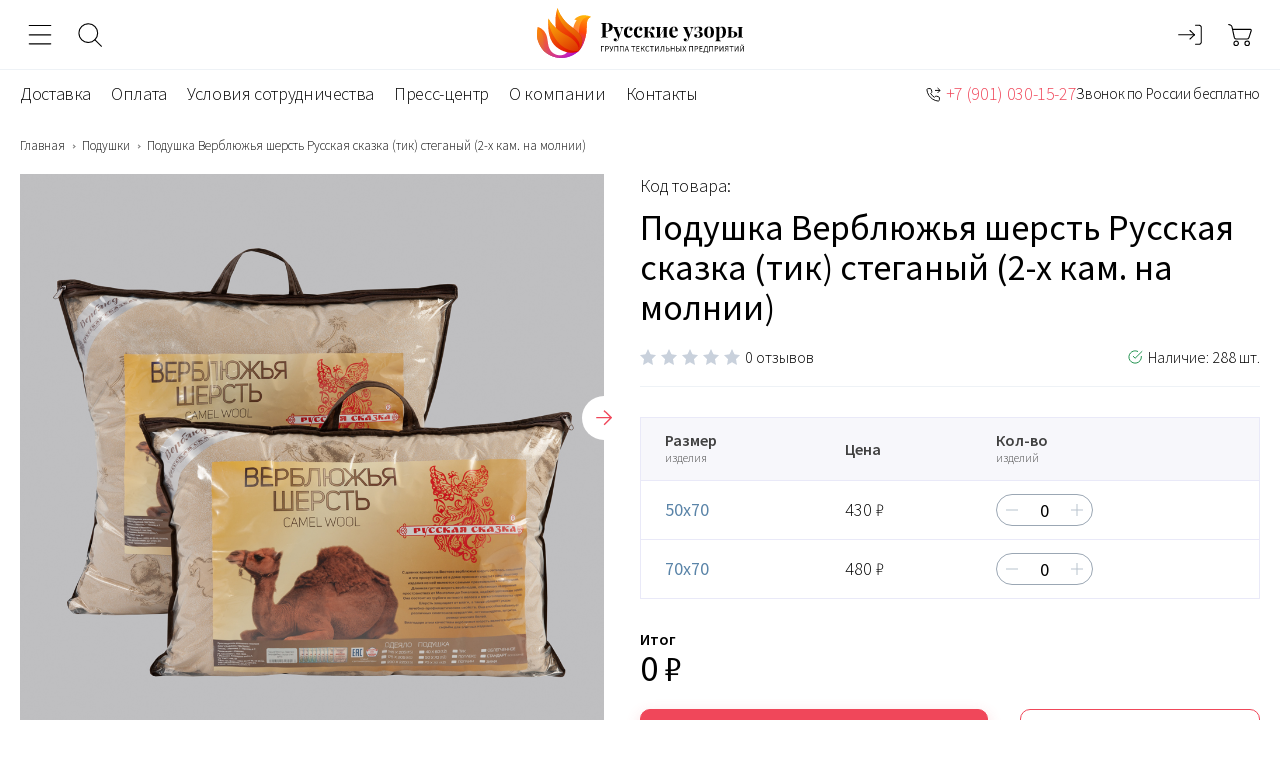

--- FILE ---
content_type: text/html; charset=UTF-8
request_url: https://xn----ntbvfdcnc9e.xn--p1ai/catalog/podushki/~podushka_verblyuzhya_sherst_russkaya_skazka_tik_steganyj_2_x_kam_na_molnii_4130903825
body_size: 23032
content:
<!DOCTYPE html>
<html lang="ru">
<head>
    <meta charset="UTF-8">
    <title>Подушка Верблюжья шерсть Русская сказка (тик) стеганый (2-х кам. на молнии) - купить от производителя Русские Узоры</title>
    <meta property="og:type" content="product">
<meta property="og:available" content="instock">
<meta property="og:price:currency" content="RUB">
<meta property="og:price" content="430">
<meta name="language" content="ru">
<meta name="keywords" content="">
<meta name="description" content="Подушка Верблюжья шерсть Русская сказка (тик) стеганый (2-х кам. на молнии) оптом от производителя Русские Узоры. Доставка &amp;#128666; по России. Звоните: &amp;#128222; +7 (901) 030-15-27. &amp;#11088;&amp;#11088;&amp;#11088;&amp;#11088;&amp;#11088;">
<meta property="og:site_name" content="RUSUZOR">
<meta property="og:url" content="https://xn----ntbvfdcnc9e.xn--p1ai/catalog/podushki/~podushka_verblyuzhya_sherst_russkaya_skazka_tik_steganyj_2_x_kam_na_molnii_4130903825">
<meta property="og:title" content="Подушка Верблюжья шерсть Русская сказка (тик) стеганый (2-х кам. на молнии) - купить от производителя Русские Узоры">
<meta property="og:description" content="Подушка Верблюжья шерсть Русская сказка (тик) стеганый (2-х кам. на молнии) оптом от производителя Русские Узоры. Доставка &amp;#128666; по России. Звоните: &amp;#128222; +7 (901) 030-15-27. &amp;#11088;&amp;#11088;&amp;#11088;&amp;#11088;&amp;#11088;">
<meta property="og:type" content="product">
<meta property="og:latitude" content="57.011018">
<meta property="og:longitude" content="41.006473">
<meta property="og:street_address" content="ул. Сосновая, д. 1 ТЦ «Текстиль-Профи», скл. № 1048">
<meta property="og:locality" content="Россия, Ивановская область">
<meta property="og:locale" content="ru_RU">
<meta property="og:region" content="Ивановская область">
<meta property="og:postal_code" content="153005">
<meta property="og:country_name" content="Россия">
<meta property="og:phone_number" content="8 (929) 087-03-17">
<link href="https://xn----ntbvfdcnc9e.xn--p1ai/catalog/podushki/~podushka_verblyuzhya_sherst_russkaya_skazka_tik_steganyj_2_x_kam_na_molnii_4130903825" rel="canonical">
<link href="/assets/9b6d99c9/noty.css?v=1513197394" rel="stylesheet">
<link href="/themes/rusuzor/css/jquery.fancybox.css?v=1759755621" rel="stylesheet">
<link href="/themes/rusuzor/css/style.min.css?v=1759755623" rel="stylesheet">
<script src="/assets/9b6d99c9/noty.js?v=1513197394"></script>    <meta name="csrf-param" content="_csrf">
<meta name="csrf-token" content="4PjMOXLEyN5qrAwen26oKUOBAdxvFZLRNYL_4rfAyWS3jLRpG_OGmBP1YFOqX9l5cMpjtAgh5eNv98aN4LSZUA==">
    <meta http-equiv="X-UA-Compatible" content="IE=edge">
    <meta name="viewport" content="width=device-width, initial-scale=1, user-scalable=no, shrink-to-fit=no">
    <link rel="icon" type="image/x-icon" href="/favicon.ico">
    <link href="https://fonts.googleapis.com/css2?family=Source+Sans+Pro:wght@300;400;600&display=swap"
          rel="stylesheet">
    <link href="https://fonts.googleapis.com/css2?family=Caveat&display=swap" rel="stylesheet">
    <meta property="og:image" content="https://xn----ntbvfdcnc9e.xn--p1ai/themes/rusuzor/img/logotype.svg"/>
    <meta name="yandex-verification" content="4eb6cc804718a02a"/>

    <link rel="apple-touch-icon" sizes="180x180" href="/apple-touch-icon.png">
    <link rel="icon" type="image/png" sizes="32x32" href="/favicon-32x32.png">
    <link rel="icon" type="image/png" sizes="16x16" href="/favicon-16x16.png">
    <link rel="manifest" href="/site.webmanifest">
    <link rel="mask-icon" href="/safari-pinned-tab.svg" color="#5bbad5">
    <meta name="theme-color" content="#ffffff">
</head>
<body data-controller="App">

<script>
    const DEFAULT_TIMEOUT = 10000;

    function register(url, callback = null, timeout = DEFAULT_TIMEOUT) {
        setTimeout(function (callback) {
            var script = document.createElement('script');
            script.setAttribute('src', url);
            script.setAttribute('async', 'true');
            document.head.appendChild(script);
            if (callback) {
                script.onload = callback;
            }
        }, timeout, callback);
    }
</script>

<div class="wrapper wrapper--catalog wrapper--podushki">

    <div itemscope="" itemtype="https://schema.org/Organization" style="display: none;"><span itemprop="name">Русские узоры</span><img src="https://xn----ntbvfdcnc9e.xn--p1ai" itemprop="url"><span itemprop="telephone">8 929 087-03-17</span><span itemprop="email">manager1@rus-uzory.ru</span><div itemscope="" itemprop="address" itemtype="https://schema.org/PostalAddress" style="display: none;"><span itemprop="addressLocality">Иваново</span><span itemprop="addressRegion">Ивановская область</span><span itemprop="streetAddress">ул. Революционная, д. 14-А</span><span itemprop="postalCode">153023</span></div><img src="https://xn----ntbvfdcnc9e.xn--p1ai/themes/rusuzor/img/logo_schema.png" itemprop="logo"></div><div class="header">
    <div class="header-top md-visible">
        <div class="header-top__phone">
            <svg width="15" height="15">
                <use xlink:href="#icon-phone"></use>
            </svg>
                                    <a href="tel:+79290870317">+7 (929) 087-03-17</a>
            <a href="tel:+79010301527">+7 (901) 030-15-27</a>
            <a href="tel:+79203621335">+7 (920) 362-13-35</a>
            Звонок по России бесплатно
        </div>
    </div>
    <div class="header-inner container">
        <div class="header-services lg-visible">
            <div class="header-services-item">
                <button class="header-services__icon" data-modal="sidebar">
                    <svg>
                        <use xlink:href="#icon-menu"></use>
                    </svg>
                </button>
            </div>
            <div class="header-services-item">
                <button class="header-services__icon js-search-button">
                    <svg>
                        <use xlink:href="#icon-search"></use>
                    </svg>
                </button>
            </div>
        </div>
        <a href="/" class="header-logotype lg-visible">
            <img src="/themes/rusuzor/img/logotype.svg" alt="Русские узоры">
        </a>
        <script type="application/ld+json">{"@context":"http:\/\/schema.org","@type":"WebSite","potentialAction":{"@type":"SearchAction","target":{"@type":"EntryPoint","urlTemplate":"https:\/\/xn----ntbvfdcnc9e.xn--p1ai\/shop\/search?q={query}"}}}</script>

<form class="header-search js-search" action="/shop/search/index" method="get" data-controller="SearchVariants"><input type="text" class="input header-search__input js-srh-input" name="q" value="" placeholder="Поиск среди тысяч изделий" autocomplete="off" required="true"><button class="header-search__button">
    <svg>
        <use xlink:href="#icon-search"></use>
    </svg>
</button>
</form>        <div class="header-services">
                            <div class="header-services-item">
                    <a href="/user/login" class="header-services__icon" data-title="Войти">
                        <svg>
                            <use xlink:href="#icon-login"></use>
                        </svg>
                    </a>
                </div>
                        <div class="header-services-item" data-controller="HeaderCart">
                
<a href="/shop/basket" class="header-services__icon" data-title="Корзина">
    <svg>
        <use xlink:href="#icon-basket"></use>
    </svg>
</a>
<a href="/shop/basket" class="header-services__content lg-hidden">
    <div class="header-services__value">0 товаров</div>    <div class="header-services__title">            </div></a>
            </div>
        </div>
    </div>
    
<div class="container sm-hidden">
    <div class="menu-inner">
        <ul class="menu">
                            <li><a href="/delivery" class="menu-link">Доставка</a></li>
                            <li><a href="/payment" class="menu-link">Оплата</a></li>
                            <li><a href="/cooperation" class="menu-link">Условия сотрудничества</a></li>
                            <li><a href="/news" class="menu-link">Пресс-центр</a></li>
                            <li><a href="/about" class="menu-link">О компании</a></li>
                            <li><a href="/contacts" class="menu-link">Контакты</a></li>
                    </ul>
        <ul class="menu menu--right md-hidden">
            <li>
                                                <svg>
                    <use xlink:href="#icon-phone"></use>
                </svg>
                <a href="tel:+79010301527">+7 (901) 030-15-27</a>
                                                <small>Звонок по России бесплатно</small>
            </li>
        </ul>
    </div>
</div>
</div>

    <div class="wrap">
                    <div class="container">
                <ul class="breadcrumbs"><li><a href="/">Главная</a></li><li><a href="/catalog/podushki" data-pjax="0">Подушки</a></li>
<li>Подушка Верблюжья шерсть Русская сказка (тик) стеганый (2-х кам. на молнии)</li>
</ul>            </div>
        
                        <script type="application/ld+json">{"@context":"http:\/\/schema.org","@type":"BreadcrumbList","itemListElement":[{"@type":"ListItem","item":"https:\/\/xn----ntbvfdcnc9e.xn--p1ai\/","name":"Главная страница","position":1},{"@type":"ListItem","item":"https:\/\/xn----ntbvfdcnc9e.xn--p1ai\/catalog\/podushki","name":"Подушки","position":2},{"@type":"ListItem","name":"Подушка Верблюжья шерсть Русская сказка (тик) стеганый (2-х кам. на молнии)","position":3}]}</script><div itemscope="" itemtype="https://schema.org/Product" style="display: none;"><span itemprop="name" content="Подушка Верблюжья шерсть Русская сказка (тик) стеганый (2-х кам. на молнии)">Подушка Верблюжья шерсть Русская сказка (тик) стеганый (2-х кам. на молнии)</span><link href="https://xn----ntbvfdcnc9e.xn--p1ai/catalog/podushki/~podushka_verblyuzhya_sherst_russkaya_skazka_tik_steganyj_2_x_kam_na_molnii_4130903825" itemprop="url"><span itemprop="sku" content=""></span><span itemprop="description" content="50*70">50*70</span><span itemprop="aggregateRating" content="0">0</span><div itemscope itemtype="https://schema.org/ImageObject" style="display: none;"><img src="https://xn----ntbvfdcnc9e.xn--p1ai/assets/thumbnail/0x0/uploads/shop/4130903825+1.jpg" alt="" itemprop="contentUrl"><p itemprop="name">Подушка Верблюжья шерсть Русская сказка (тик) стеганый (2-х кам. на молнии)</p></div><div itemscope itemtype="https://schema.org/ImageObject" style="display: none;"><img src="https://xn----ntbvfdcnc9e.xn--p1ai/assets/thumbnail/0x0/uploads/shop/4130903825+2.jpg" alt="" itemprop="contentUrl"><p itemprop="name">Подушка Верблюжья шерсть Русская сказка (тик) стеганый (2-х кам. на молнии)</p></div><div itemscope itemtype="https://schema.org/ImageObject" style="display: none;"><img src="https://xn----ntbvfdcnc9e.xn--p1ai/assets/thumbnail/0x0/uploads/shop/4130903825+3.jpg" alt="" itemprop="contentUrl"><p itemprop="name">Подушка Верблюжья шерсть Русская сказка (тик) стеганый (2-х кам. на молнии)</p></div><div itemscope itemtype="https://schema.org/ImageObject" style="display: none;"><img src="https://xn----ntbvfdcnc9e.xn--p1ai/assets/thumbnail/0x0/uploads/shop/4130903825+4.jpg" alt="" itemprop="contentUrl"><p itemprop="name">Подушка Верблюжья шерсть Русская сказка (тик) стеганый (2-х кам. на молнии)</p></div><div itemscope itemtype="https://schema.org/PropertyValue" itemprop="additionalProperty"><span itemprop="name">Коллекция</span><span itemprop="value">Русская сказка</span></div><div itemscope itemtype="https://schema.org/PropertyValue" itemprop="additionalProperty"><span itemprop="name">Чехол</span><span itemprop="value">подушка стеганая на молнии </span></div><div itemscope itemtype="https://schema.org/PropertyValue" itemprop="additionalProperty"><span itemprop="name">Материал чехла</span><span itemprop="value">тик, 100% хлопок</span></div><div itemscope itemtype="https://schema.org/PropertyValue" itemprop="additionalProperty"><span itemprop="name">Цветовая гамма</span><span itemprop="value">нежно-песочный с тематическим рисунком</span></div><div itemscope itemtype="https://schema.org/PropertyValue" itemprop="additionalProperty"><span itemprop="name">Материал наполнителя</span><span itemprop="value">верблюжья шерсть (высокосиликонизированное микроволокно)</span></div><div itemscope="" itemprop="offers" itemtype="https://schema.org/Offer"><span itemprop="price" content="430"></span><span itemprop="priceCurrency" content="RUB"></span><span itemprop="availability" content="https://schema.org/InStock"></span></div><div itemscope="" itemprop="offers" itemtype="https://schema.org/Offer"><span itemprop="price" content="480"></span><span itemprop="priceCurrency" content="RUB"></span><span itemprop="availability" content="https://schema.org/InStock"></span></div></div>
<div class="container" data-kek="podushki">
    <div class="card" data-controller="MyCardDetails"
         data-wholesale-prices='[{"rolePrice":"opt","minThreshold":5000},{"rolePrice":"krupniy_opt","minThreshold":10000},{"rolePrice":"opt","minThreshold":5000},{"rolePrice":"krupniy_opt","minThreshold":10000},{"rolePrice":"opt","minThreshold":5000},{"rolePrice":"krupniy_opt","minThreshold":10000},{"rolePrice":"opt","minThreshold":5000},{"rolePrice":"krupniy_opt","minThreshold":10000},{"rolePrice":"opt","minThreshold":5000},{"rolePrice":"krupniy_opt","minThreshold":10000},{"rolePrice":"opt","minThreshold":5000},{"rolePrice":"krupniy_opt","minThreshold":10000},{"rolePrice":"opt","minThreshold":5000},{"rolePrice":"krupniy_opt","minThreshold":10000},{"rolePrice":"krupniy_opt","minThreshold":10000},{"rolePrice":"krupniy_opt","minThreshold":10000},{"rolePrice":"krupniy_opt","minThreshold":10000},{"rolePrice":"krupniy_opt","minThreshold":10000},{"rolePrice":"krupniy_opt","minThreshold":10000},{"rolePrice":"opt","minThreshold":0},{"rolePrice":"krupniy_opt","minThreshold":10000}]'
         data-onlyremnants='0'
         data-model='{"item":{"id":4130903825,"name":"Подушка Верблюжья шерсть Русская сказка (тик) стеганый (2-х кам. на молнии)","external_id":null,"code":"podushka_verblyuzhya_sherst_russkaya_skazka_tik_steganyj_2_x_kam_na_molnii_4130903825","descr":"","active":1,"sticker_id":null,"deleted":0,"sort":100,"articul":"","image_id":7504986,"creation_time":"2021-08-04 10:54:47","update_time":"2026-01-22 09:47:14","json_data":"{\u00221\u0022:[\u00222\u0022],\u00229\u0022:[\u00221128\u0022],\u002210\u0022:[\u00221133\u0022],\u002211\u0022:[\u00221145\u0022],\u002212\u0022:[\u00221154\u0022],\u00227\u0022:[\u002279\u0022,\u00221101\u0022]}","brand_id":null,"multiply":null,"image_type_id":1,"guid":"e0b2e27b-35f5-11ea-80e0-ad1a642e1a2c","seo_template":36,"seo_template_id":36,"general_category_id":252,"discount":"0","discount_group_id":null,"full_description":"","anons":null,"color":"","tkanold":null,"media":null,"is_dated":null,"design":""},"cardOptions":[],"id":4130903825,"name":"Подушка Верблюжья шерсть Русская сказка (тик) стеганый (2-х кам. на молнии)","code":null,"sort":null,"articul":"","image":"\/uploads\/shop\/4130903825+1.jpg","image_id":7504986,"images":["\/uploads\/shop\/4130903825+1.jpg","\/uploads\/shop\/4130903825+2.jpg","\/uploads\/shop\/4130903825+3.jpg","\/uploads\/shop\/4130903825+4.jpg"],"videos":[],"link":null,"price":null,"priceFormatted":null,"discountPrice":null,"discountPriceFormatted":null,"remnants":null,"viewType":null,"isItem":null,"canonicalUrl":"\/catalog\/podushki\/~podushka_verblyuzhya_sherst_russkaya_skazka_tik_steganyj_2_x_kam_na_molnii_4130903825","sets":[],"categoryOptions":{"catalog_image_width":508,"catalog_image_height":661,"item_thumb_width":76,"item_thumb_height":126,"item_image_width":null,"item_image_height":null},"options":[{"id":1,"name":"Коллекция","code":"kollekciya","value_id":2,"value_name":"Русская сказка","value_code":"russkaya_skazka","filter":true,"basket":true,"widget_card":true},{"id":9,"name":"Чехол","code":"chexol","value_id":1128,"value_name":"подушка стеганая на молнии ","value_code":"podushka_steganaya_na_molnii_","filter":true,"basket":true,"widget_card":false},{"id":10,"name":"Материал чехла","code":"material_chexla","value_id":1133,"value_name":"тик, 100% хлопок","value_code":"tik_100_xlopok","filter":true,"basket":true,"widget_card":false},{"id":11,"name":"Цветовая гамма","code":"cvetovaya_gamma","value_id":1145,"value_name":"нежно-песочный с тематическим рисунком","value_code":"nezhno_pesochnyj_s_tematicheskim_risunkom","filter":true,"basket":true,"widget_card":false},{"id":12,"name":"Материал наполнителя","code":"material_napolnitelya","value_id":1154,"value_name":"верблюжья шерсть (высокосиликонизированное микроволокно)","value_code":"verblyuzhya_sherst_vysokosilikonizirovannoe_mikrovolokno","filter":true,"basket":true,"widget_card":false}],"sku":[{"id":706929696,"productId":4130903825,"name":"Подушка Верблюжья шерсть Русская сказка (тик) стеганый (2-х кам. на молнии)","barcode":"4650301571288","weight":"0.00","remnants":9999,"realRemnants":246,"descr":"50*70","articul":"","images":[],"price":{"guest":540,"krupniy_opt":430,"opt":490,"user":540},"options":[{"id":7,"name":"Размер","value_id":79,"value_name":"50x70","filter":true,"basket":true}]},{"id":3130915249,"productId":4130903825,"name":"Подушка Верблюжья шерсть Русская сказка (тик) стеганый (2-х кам. на молнии)","barcode":"4650301571295","weight":"0.00","remnants":9999,"realRemnants":42,"descr":"70*70","articul":"","images":[],"price":{"guest":600,"krupniy_opt":480,"opt":550,"user":600},"options":[{"id":7,"name":"Размер","value_id":1101,"value_name":"70x70","filter":true,"basket":true}]}],"isShowSku":true,"selectedProps":[],"params":null,"isWaiting":null,"discount":null,"discountList":null,"favorite":null}'
         data-category="Подушки"
    >
        <div class="card-aside">
            <div class="card-image">
                <div class="card-image-slider slider">
                                            <div class="card-image-slide">
                            <a href="/uploads/shop/4130903825+1.jpg" data-fancybox="">                            <img data-src="/uploads/shop/4130903825+1.jpg"
                                 alt="Подушка Верблюжья шерсть Русская сказка (тик) стеганый (2-х кам. на молнии)"
                                 class="owl-lazy">
                            </a>                        </div>
                                            <div class="card-image-slide">
                            <a href="/uploads/shop/4130903825+2.jpg" data-fancybox="">                            <img data-src="/uploads/shop/4130903825+2.jpg"
                                 alt="Подушка Верблюжья шерсть Русская сказка (тик) стеганый (2-х кам. на молнии)"
                                 class="owl-lazy">
                            </a>                        </div>
                                            <div class="card-image-slide">
                            <a href="/uploads/shop/4130903825+3.jpg" data-fancybox="">                            <img data-src="/uploads/shop/4130903825+3.jpg"
                                 alt="Подушка Верблюжья шерсть Русская сказка (тик) стеганый (2-х кам. на молнии)"
                                 class="owl-lazy">
                            </a>                        </div>
                                            <div class="card-image-slide">
                            <a href="/uploads/shop/4130903825+4.jpg" data-fancybox="">                            <img data-src="/uploads/shop/4130903825+4.jpg"
                                 alt="Подушка Верблюжья шерсть Русская сказка (тик) стеганый (2-х кам. на молнии)"
                                 class="owl-lazy">
                            </a>                        </div>
                                    </div>
                <ul class="card-image-preview">
                                            <li>
                            <img data-src="/assets/thumbnail/76x126/uploads/shop/4130903825+1.jpg"
                                 alt="Подушка Верблюжья шерсть Русская сказка (тик) стеганый (2-х кам. на молнии)"
                                 class="lozad">
                        </li>
                                            <li>
                            <img data-src="/assets/thumbnail/76x126/uploads/shop/4130903825+2.jpg"
                                 alt="Подушка Верблюжья шерсть Русская сказка (тик) стеганый (2-х кам. на молнии)"
                                 class="lozad">
                        </li>
                                            <li>
                            <img data-src="/assets/thumbnail/76x126/uploads/shop/4130903825+3.jpg"
                                 alt="Подушка Верблюжья шерсть Русская сказка (тик) стеганый (2-х кам. на молнии)"
                                 class="lozad">
                        </li>
                                            <li>
                            <img data-src="/assets/thumbnail/76x126/uploads/shop/4130903825+4.jpg"
                                 alt="Подушка Верблюжья шерсть Русская сказка (тик) стеганый (2-х кам. на молнии)"
                                 class="lozad">
                        </li>
                                    </ul>
            </div>
        </div>
        <div class="card-content">
            <div class="card-code">Код товара: </div>            <h1>Подушка Верблюжья шерсть Русская сказка (тик) стеганый (2-х кам. на молнии)</h1>                        <!--card-info-->
            <div class="card-info">
                <div class="card-rating">
                    <div class="rating" data-value="0"
                         data-mode="active"></div>
                    <div class="rating-comment">0 отзывов</div>
                </div>
                <div class="card-available">
                    <svg>
                        <use xlink:href="#icon-check"></use>
                    </svg>
                    Наличие: 288 шт.
                </div>
            </div>
            <!--card-description-->
                                        
<style>
    #card[v-cloack] {
        display: none;
    }
</style>

    <div id="card-rendered">
    <table class="card-sku">
        <thead class="xs-hidden">
        <tr>
            <th>
                Размер
                <span>изделия</span>
            </th>
            <th>
                Розница
                <span>от 1 товара</span>
            </th>
            <th>
                Мелкий опт
                <span>от 5000 ₽</span>
            </th>
            <th>
                Опт
                <span>от 20000 ₽</span>
            </th>
            <th>
                Кол-во
                <span>изделий</span>
            </th>
        </tr>
        </thead>
        <tbody>
                    <tr>
                <td class="card-sku-size">
                    <div class="card-sku-title xs-visible">Размер изделия</div>
                    50x70                </td>
                <td>
                    <div class="card-sku-title xs-visible">Розница <br>от 1 товара</div>
                    540₽
                </td>
                <td>
                    <div class="card-sku-title xs-visible">Мелкий опт <br>от 5000 ₽</div>
                    490₽
                </td>
                <td>
                    <div class="card-sku-title xs-visible">Опт <br>от 20000 ₽</div>
                    430₽
                </td>
                <td>
                    <div class="card-sku-title xs-visible">Кол-во изделий</div>
                    <div class="value">
                        <button class="value-button">
                            <svg>
                                <use xlink:href="#icon-minus"></use>
                            </svg>
                        </button>
                        <input
                                type="text"
                                class="value-input"
                        >
                        <button class="value-button">
                            <svg>
                                <use xlink:href="#icon-plus"></use>
                            </svg>
                        </button>
                    </div>
                </td>
            </tr>
                    <tr>
                <td class="card-sku-size">
                    <div class="card-sku-title xs-visible">Размер изделия</div>
                    70x70                </td>
                <td>
                    <div class="card-sku-title xs-visible">Розница <br>от 1 товара</div>
                    540₽
                </td>
                <td>
                    <div class="card-sku-title xs-visible">Мелкий опт <br>от 5000 ₽</div>
                    490₽
                </td>
                <td>
                    <div class="card-sku-title xs-visible">Опт <br>от 20000 ₽</div>
                    430₽
                </td>
                <td>
                    <div class="card-sku-title xs-visible">Кол-во изделий</div>
                    <div class="value">
                        <button class="value-button">
                            <svg>
                                <use xlink:href="#icon-minus"></use>
                            </svg>
                        </button>
                        <input
                                type="text"
                                class="value-input"
                        >
                        <button class="value-button">
                            <svg>
                                <use xlink:href="#icon-plus"></use>
                            </svg>
                        </button>
                    </div>
                </td>
            </tr>
                </tbody>
    </table>
    <!--card-total-->
    <div class="card-total">
        <div class="card-description__title">Итог</div>
        <div class="card-total-price">0 ₽</div>
    </div>
    <!--card-buy-->
    <div class="columns">
        <div class="column col-7 xs-col-12">
            <div class="card-buy">
                <button class="btn btn--full">Положить в корзину</button>
            </div>
        </div>
        <div class="column col-5 xs-col-12">
            <div class="card-buy">
                
    <button class="btn btn--full btn--line"
            onclick="notify('Только зарегистрированный пользователь может добавлять товары в избранное');">
        <svg>
            <use xlink:href="#icon-favorite"></use>
        </svg>
        В избранное
    </button>
            </div>
        </div>
    </div>
</div>
<div id="card" v-cloack>

    <table class="card-sku">
        <thead class="xs-hidden">
        <tr>
            <th>
                Размер
                <span>изделия</span>
            </th>
            <th>
                Цена
            </th>
            <th>
                Кол-во
                <span>изделий</span>
            </th>
        </tr>
        </thead>
        <tbody>
        <tr v-for="(row, index) in skuRows">
            <td class="card-sku-size">
                <div class="card-sku-title xs-visible">Размер изделия</div>
                {{row.options['Размер']}}
            </td>
            <td>
                <div class="card-sku-title xs-visible">Цена</div>
                {{row['price']['krupniy_opt']}} ₽
            </td>
            <td>
                <div class="card-sku-title xs-visible">Кол-во изделий</div>
                <div class="value">
                    <button class="value-button" @click="row.qnt = row.qnt - 1 < 1 ? 0 : row.qnt - 1">
                        <svg>
                            <use xlink:href="#icon-minus"></use>
                        </svg>
                    </button>
                    <input
                            type="text"
                            class="value-input"
                            v-model="row.qnt"
                            @keypress="isNumber($event); checkRemnants(row)"
                            @blur="onInputRowBlur(row)"
                    >
                    <button class="value-button" @click="row.qnt++; checkRemnants(row);">
                        <svg>
                            <use xlink:href="#icon-plus"></use>
                        </svg>
                    </button>
                </div>
            </td>
        </tr>
        </tbody>
    </table>
    <!--card-total-->
    <div class="card-total">
        <div class="card-description__title">Итог </div>
        <div class="card-total-price">{{totalPrice | formatPrice}} ₽</div>
    </div>
    <!--card-buy-->
    <div class="columns">
        <div class="column col-7 xs-col-12">
            <div class="card-buy">
                <button class="btn btn--full" @click="addToCart()">Положить в корзину</button>
            </div>
        </div>
        <div class="column col-5 xs-col-12">
            <div class="card-buy">
                
    <button class="btn btn--full btn--line"
            onclick="notify('Только зарегистрированный пользователь может добавлять товары в избранное');">
        <svg>
            <use xlink:href="#icon-favorite"></use>
        </svg>
        В избранное
    </button>
            </div>
        </div>
    </div>
</div>

                    </div>
    </div>
    <div class="tabs js-tabs">
        <div class="tab-header">
            <h2 class="tab-header__item tab-item">Характеристики</h2>
            <h2 class="tab-header__item tab-item">Отзывы <span
                        class="review-count">0</span></h2>
        </div>
        <div class="description-pane tab-pane">
            <div class="columns">
                <div class="column col-7 lg-col-6 md-col-12">
                    <div class="description">
                                                <ul class="item-params">
                                                            <li>
                                    <span>Коллекция:</span>
                                    <span>Русская сказка</span>
                                </li>
                                                            <li>
                                    <span>Чехол:</span>
                                    <span>подушка стеганая на молнии </span>
                                </li>
                                                            <li>
                                    <span>Материал чехла:</span>
                                    <span>тик, 100% хлопок</span>
                                </li>
                                                            <li>
                                    <span>Цветовая гамма:</span>
                                    <span>нежно-песочный с тематическим рисунком</span>
                                </li>
                                                            <li>
                                    <span>Материал наполнителя:</span>
                                    <span>верблюжья шерсть (высокосиликонизированное микроволокно)</span>
                                </li>
                                                    </ul>
                    </div>
                </div>
                                            </div>
        </div>
        <div class="description-pane tab-pane">
            
    <div class="columns">
        <div class="column col-9 lg-col-8 md-col-12">
            <div class="reviews reviews--hidden">
                <div id="w0" class="list-view"><div class="empty">Для данного товара нет отзывов</div></div>            </div>
                    </div>
        <div class="column col-3 lg-col-4 md-col-12">
            <div class="review-form">
                <div class="review-form-header">
                    <div class="review-rate">0</div>
                    <div class="card-rating">
                        <div class="rating" data-value="0"></div>
                        <div class="rating-comment">0 отзывов</div>
                    </div>
                </div>
                <ul class="review-rate-list">
                                            <li>
                            Качество товара                            <div class="review-rate-line"><span style="width: 0%;"></span>
                            </div>
                        </li>
                                            <li>
                            Удобство                            <div class="review-rate-line"><span style="width: 0%;"></span>
                            </div>
                        </li>
                                            <li>
                            Дизайн                            <div class="review-rate-line"><span style="width: 0%;"></span>
                            </div>
                        </li>
                                    </ul>
                <button class="btn btn--full btn--line btn--slim" data-modal="modal-review">
                    Написать отзыв
                </button>
            </div>
        </div>
    </div>




<form id="reviews-form" action="/reviews/default/create?back=%2Fcatalog%2Fpodushki%2F%7Epodushka_verblyuzhya_sherst_russkaya_skazka_tik_steganyj_2_x_kam_na_molnii_4130903825" method="post" enctype="multipart/form-data">
<input type="hidden" name="_csrf" value="4PjMOXLEyN5qrAwen26oKUOBAdxvFZLRNYL_4rfAyWS3jLRpG_OGmBP1YFOqX9l5cMpjtAgh5eNv98aN4LSZUA=="><div class="modal js-modal" id="modal-review">
    <div class="modal-main modal-main--long">
        <div class="modal-close js-modal-close">✕</div>
        <div class="modal-title">Написать отзыв</div>
        <div class="modal-wrap">
            <div class="columns">
                <div class="column col-4 md-col-6 xs-col-12">
                    <div class="form-group field-reviewform-username required">
<label class="control-label" for="reviewform-username">Ваше имя</label>
<div class="input-block">
<input type="text" id="reviewform-username" class="form-control input" name="ReviewForm[username]" placeholder="Ваше имя" aria-required="true">
</div>

<div class="input-error"></div>
</div>                </div>
                <div class="column col-4 md-col-6 xs-col-12" style="display: none;">
                    <div class="form-group field-reviewform-productid">

<div class="input-block">
<input type="text" id="reviewform-productid" class="form-control input" name="ReviewForm[productId]" value="4130903825" placeholder="ID товара">
</div>

<div class="input-error"></div>
</div>                </div>
                <div class="column col-4 md-col-6 xs-col-12">
                    <div class="form-group field-reviewform-orderid">
<label class="control-label" for="reviewform-orderid">Номер заказа</label>
<div class="input-block">
<input type="text" id="reviewform-orderid" class="form-control input" name="ReviewForm[orderId]" placeholder="Номер заказа">
</div>

<div class="input-error"></div>
</div>                </div>
                <div class="column col-4 md-col-6 xs-col-12">
                    <div class="form-group field-reviewform-email required">
<label class="control-label" for="reviewform-email">Ваш email</label>
<div class="input-block">
<input type="text" id="reviewform-email" class="form-control input" name="ReviewForm[email]" placeholder="Ваш email" aria-required="true">
</div>

<div class="input-error"></div>
</div>                </div>
                <div class="column col-4 md-col-6 xs-col-12">
                    <div class="form-group field-reviewform-text required">
<label class="control-label" for="reviewform-text">Отзыв</label>
<div class="input-block">
<textarea id="reviewform-text" class="form-control input textarea" name="ReviewForm[text]" placeholder="Отзыв" aria-required="true"></textarea>
</div>

<div class="input-error"></div>
</div>                </div>
                <div class="column col-4 md-col-6 xs-col-12">
                    <div class="form-group field-reviewform-advantages">
<label class="control-label" for="reviewform-advantages">Достоинства</label>
<div class="input-block">
<textarea id="reviewform-advantages" class="form-control input textarea" name="ReviewForm[advantages]" placeholder="Достоинства"></textarea>
</div>

<div class="input-error"></div>
</div>                </div>
                <div class="column col-4 md-col-6 xs-col-12">
                    <div class="form-group field-reviewform-disadvantages">
<label class="control-label" for="reviewform-disadvantages">Недостатки</label>
<div class="input-block">
<textarea id="reviewform-disadvantages" class="form-control input textarea" name="ReviewForm[disadvantages]" placeholder="Недостатки"></textarea>
</div>

<div class="input-error"></div>
</div>                </div>
                <div class="column col-4 md-col-6 xs-col-12">
                    <div class="form-group field-reviewform-files">
<label class="control-label" for="reviewform-files">Фотографии</label>

<input type="hidden" name="ReviewForm[files][]" value=""><input type="file" id="reviewform-files" name="ReviewForm[files][]" multiple>


<div class="input-error"></div>
</div>                </div>
                                    <div class="column col-12">
                        <div class="form-group">
                            <div class="form-group field-reviewform-quality">
<label class="control-label" for="reviewform-quality">Качество товара</label>

<div class="rating rating-grab" data-mode="active" data-class-name="rating-star" data-class-active="rating-active" data-class-hover="rating-hover" data-class-grab="rating-grab" data-count="5" data-name="ReviewForm[quality]" data-text="&lt;svg&gt;&lt;use xlink:href=&quot;#icon-star&quot;&gt;&lt;/use&gt;&lt;/svg&gt;"></div>


<div class="input-error"></div>
</div>                        </div>
                    </div>
                                    <div class="column col-12">
                        <div class="form-group">
                            <div class="form-group field-reviewform-convenience">
<label class="control-label" for="reviewform-convenience">Удобство</label>

<div class="rating rating-grab" data-mode="active" data-class-name="rating-star" data-class-active="rating-active" data-class-hover="rating-hover" data-class-grab="rating-grab" data-count="5" data-name="ReviewForm[convenience]" data-text="&lt;svg&gt;&lt;use xlink:href=&quot;#icon-star&quot;&gt;&lt;/use&gt;&lt;/svg&gt;"></div>


<div class="input-error"></div>
</div>                        </div>
                    </div>
                                    <div class="column col-12">
                        <div class="form-group">
                            <div class="form-group field-reviewform-design">
<label class="control-label" for="reviewform-design">Дизайн</label>

<div class="rating rating-grab" data-mode="active" data-class-name="rating-star" data-class-active="rating-active" data-class-hover="rating-hover" data-class-grab="rating-grab" data-count="5" data-name="ReviewForm[design]" data-text="&lt;svg&gt;&lt;use xlink:href=&quot;#icon-star&quot;&gt;&lt;/use&gt;&lt;/svg&gt;"></div>


<div class="input-error"></div>
</div>                        </div>
                    </div>
                            </div>
            <div class="columns">
                <div class="column col-4 md-col-6 xs-col-12">
                    <button type="submit" class="btn btn--full">Отправить отзыв</button>                </div>
                <div class="column col-4 md-col-6 xs-col-12">
                    <div class="input-confirm">
                        Нажимая на кнопку «Отправить отзыв»,
                        вы соглашаетесь с политикой обработки
                        персональных данных.
                    </div>
                </div>
            </div>
        </div>
    </div>
</div>
</form>


        </div>
    </div>

    
<script type="application/ld+json">{"@context":"http:\/\/schema.org","@type":"OfferCatalog","url":"https:\/\/xn----ntbvfdcnc9e.xn--p1ai\/catalog\/podushki\/~podushka_verblyuzhya_sherst_russkaya_skazka_tik_steganyj_2_x_kam_na_molnii_4130903825","numberOfItems":12,"name":"С этим товаром покупают","itemListElement":[{"@type":"Product","name":"Подушка пух-перо","url":"https:\/\/xn----ntbvfdcnc9e.xn--p1ai\/catalog\/podushki\/~podushka_pux_pero_3994113","description":"Подушка пух-перо оптом от производителя Русские Узоры. Доставка &#128666; по России. Звоните: &#128222; +7 (901) 030-15-27. &#11088;&#11088;&#11088;&#11088;&#11088;","image":"https:\/\/xn----ntbvfdcnc9e.xn--p1ai\/uploads\/shop\/3994113+1.jpg","offers":{"@type":"Offer","price":430,"priceCurrency":"RUR","availability":"http:\/\/schema.org\/InStock"}},{"@type":"Product","name":"Подушка Овечья шерсть Лавртекс (микрофайбер) ультра-степ","url":"https:\/\/xn----ntbvfdcnc9e.xn--p1ai\/catalog\/podushki\/~podushka_ovechya_sherst_lavrteks_mikrofajber_ultra_step_105468561","description":"Подушка Овечья шерсть Лавртекс (микрофайбер) ультра-степ оптом от производителя Русские Узоры. Доставка &#128666; по России. Звоните: &#128222; +7 (901) 030-15-27. &#11088;&#11088;&#11088;&#11088;&#11088;","image":"https:\/\/xn----ntbvfdcnc9e.xn--p1ai\/uploads\/shop\/105468561+1.jpg","offers":{"@type":"Offer","price":360,"priceCurrency":"RUR","availability":"http:\/\/schema.org\/InStock"}},{"@type":"Product","name":"Подушка Антистресс Русская сказка (тик) стеганый (2-х кам. на молнии)","url":"https:\/\/xn----ntbvfdcnc9e.xn--p1ai\/catalog\/podushki\/~podushka_antistress_russkaya_skazka_tik_steganyj_2_x_kam_na_molnii_163360909","description":"Подушка Антистресс Русская сказка (тик) стеганый (2-х кам. на молнии) оптом от производителя Русские Узоры. Доставка &#128666; по России. Звоните: &#128222; +7 (901) 030-15-27. &#11088;&#11088;&#11088;&#11088;&#11088;","image":"https:\/\/xn----ntbvfdcnc9e.xn--p1ai\/uploads\/shop\/163360909+1.jpg","offers":{"@type":"Offer","price":480,"priceCurrency":"RUR","availability":"http:\/\/schema.org\/InStock"}},{"@type":"Product","name":"Подушка Хлопок Русская сказка (тик) стеганый (2-х кам. на молнии)","url":"https:\/\/xn----ntbvfdcnc9e.xn--p1ai\/catalog\/podushki\/~podushka_xlopok_russkaya_skazka_tik_steganyj_2_x_kam_na_molnii_279413196","description":"Подушка Хлопок Русская сказка (тик) стеганый (2-х кам. на молнии) оптом от производителя Русские Узоры. Доставка &#128666; по России. Звоните: &#128222; +7 (901) 030-15-27. &#11088;&#11088;&#11088;&#11088;&#11088;","image":"https:\/\/xn----ntbvfdcnc9e.xn--p1ai\/uploads\/shop\/279413196+1.jpg","offers":{"@type":"Offer","price":430,"priceCurrency":"RUR","availability":"http:\/\/schema.org\/InStock"}},{"@type":"Product","name":"Подушка Верблюжья шерсть Лавртекс (микрофайбер) ультра-степ","url":"https:\/\/xn----ntbvfdcnc9e.xn--p1ai\/catalog\/podushki\/~podushka_verblyuzhya_sherst_lavrteks_mikrofajber_ultra_step_512756199","description":"Подушка Верблюжья шерсть Лавртекс (микрофайбер) ультра-степ оптом от производителя Русские Узоры. Доставка &#128666; по России. Звоните: &#128222; +7 (901) 030-15-27. &#11088;&#11088;&#11088;&#11088;&#11088;","image":"https:\/\/xn----ntbvfdcnc9e.xn--p1ai\/uploads\/shop\/512756199+1.jpg","offers":{"@type":"Offer","price":360,"priceCurrency":"RUR","availability":"http:\/\/schema.org\/InStock"}},{"@type":"Product","name":"Подушка Морские водоросли Русская сказка (попликс) стеганый (2-х кам. на молнии)","url":"https:\/\/xn----ntbvfdcnc9e.xn--p1ai\/catalog\/podushki\/~podushka_morskie_vodorosli_russkaya_skazka_popliks_steganyj_2_x_kam_na_molnii_761528658","description":"Подушка Морские водоросли Русская сказка (попликс) стеганый (2-х кам. на молнии) оптом от производителя Русские Узоры. Доставка &#128666; по России. Звоните: &#128222; +7 (901) 030-15-27. &#11088;&#11088;&#11088;&#11088;&#11088;","image":"https:\/\/xn----ntbvfdcnc9e.xn--p1ai\/uploads\/shop\/761528658+1.jpg","offers":{"@type":"Offer","price":430,"priceCurrency":"RUR","availability":"http:\/\/schema.org\/InStock"}},{"@type":"Product","name":"Подушка Ангора (комфорт+) Русская сказка (тик) стеганый 2-х кам. на молнии","url":"https:\/\/xn----ntbvfdcnc9e.xn--p1ai\/catalog\/podushki\/~podushka_angora_komfort_russkaya_skazka_tik_steganyj_2_x_kam_na_molnii_834373011","description":"Подушка Ангора (комфорт+) Русская сказка (тик) стеганый 2-х кам. на молнии оптом от производителя Русские Узоры. Доставка &#128666; по России. Звоните: &#128222; +7 (901) 030-15-27. &#11088;&#11088;&#11088;&#11088;&#11088;","image":"https:\/\/xn----ntbvfdcnc9e.xn--p1ai\/uploads\/shop\/834373011+1.jpg","offers":{"@type":"Offer","price":430,"priceCurrency":"RUR","availability":"http:\/\/schema.org\/InStock"}},{"@type":"Product","name":"Подушка Козий пух Лавртекс (микрофайбер) ультра-степ","url":"https:\/\/xn----ntbvfdcnc9e.xn--p1ai\/catalog\/podushki\/~podushka_kozij_pux_lavrteks_mikrofajber_ultra_step_1221242465","description":"Подушка Козий пух Лавртекс (микрофайбер) ультра-степ оптом от производителя Русские Узоры. Доставка &#128666; по России. Звоните: &#128222; +7 (901) 030-15-27. &#11088;&#11088;&#11088;&#11088;&#11088;","image":"https:\/\/xn----ntbvfdcnc9e.xn--p1ai\/uploads\/shop\/1221242465+1.jpg","offers":{"@type":"Offer","price":410,"priceCurrency":"RUR","availability":"http:\/\/schema.org\/InStock"}},{"@type":"Product","name":"Подушка Овечья шерсть Русская сказка (тик) стеганый (2-х кам. на молнии)","url":"https:\/\/xn----ntbvfdcnc9e.xn--p1ai\/catalog\/podushki\/~podushka_ovechya_sherst_russkaya_skazka_tik_steganyj_2_x_kam_na_molnii_1225311318","description":"Подушка Овечья шерсть Русская сказка (тик) стеганый (2-х кам. на молнии) оптом от производителя Русские Узоры. Доставка &#128666; по России. Звоните: &#128222; +7 (901) 030-15-27. &#11088;&#11088;&#11088;&#11088;&#11088;","image":"https:\/\/xn----ntbvfdcnc9e.xn--p1ai\/uploads\/shop\/1225311318+1.jpg","offers":{"@type":"Offer","price":430,"priceCurrency":"RUR","availability":"http:\/\/schema.org\/InStock"}},{"@type":"Product","name":"Подушка Силик.волокно \"Файбер\" Лавртекс (микрофайбер)","url":"https:\/\/xn----ntbvfdcnc9e.xn--p1ai\/catalog\/podushki\/~podushka_silikvolokno_fajber_lavrteks_mikrofajber_1343485207","description":"Подушка Силик.волокно \"Файбер\" Лавртекс (микрофайбер) оптом от производителя Русские Узоры. Доставка &#128666; по России. Звоните: &#128222; +7 (901) 030-15-27. &#11088;&#11088;&#11088;&#11088;&#11088;","image":"https:\/\/xn----ntbvfdcnc9e.xn--p1ai\/uploads\/shop\/1343485207+1.jpg","offers":{"@type":"Offer","price":100,"priceCurrency":"RUR","availability":"http:\/\/schema.org\/InStock"}},{"@type":"Product","name":"Подушка Шелкопряд Лавртекс (микрофайбер) ультра-степ","url":"https:\/\/xn----ntbvfdcnc9e.xn--p1ai\/catalog\/podushki\/~podushka_shelkopryad_lavrteks_mikrofajber_ultra_step_1646630805","description":"Подушка Шелкопряд Лавртекс (микрофайбер) ультра-степ оптом от производителя Русские Узоры. Доставка &#128666; по России. Звоните: &#128222; +7 (901) 030-15-27. &#11088;&#11088;&#11088;&#11088;&#11088;","image":"https:\/\/xn----ntbvfdcnc9e.xn--p1ai\/uploads\/shop\/1646630805+1.jpg","offers":{"@type":"Offer","price":410,"priceCurrency":"RUR","availability":"http:\/\/schema.org\/InStock"}},{"@type":"Product","name":"Подушка Лебяжий пух Лавртекс (микрофайбер) ультра-степ","url":"https:\/\/xn----ntbvfdcnc9e.xn--p1ai\/catalog\/podushki\/~podushka_lebyazhij_pux_lavrteks_mikrofajber_ultra_step_1676148130","description":"Подушка Лебяжий пух Лавртекс (микрофайбер) ультра-степ оптом от производителя Русские Узоры. Доставка &#128666; по России. Звоните: &#128222; +7 (901) 030-15-27. &#11088;&#11088;&#11088;&#11088;&#11088;","image":"https:\/\/xn----ntbvfdcnc9e.xn--p1ai\/uploads\/shop\/1676148130+1.jpg","offers":{"@type":"Offer","price":360,"priceCurrency":"RUR","availability":"http:\/\/schema.org\/InStock"}}]}</script>    <div class="offset-top">
        <h2 class="title">С этим товаром покупают</h2>
        <div class="element-slider slider">
                                                <div class="element element--slide">
    <div class="element-image">
            <button class="favorite" onclick="notify('Только зарегистрированный пользователь может добавлять товары в избранное');">
        <svg width="18" height="16">
            <use xlink:href="#icon-fav"></use>
        </svg>
    </button>
                <a data-pjax="0" href="/catalog/podushki/~podushka_pux_pero_3994113"  class="element-image__link">
            <img                     data-src="/assets/thumbnail/508x661/uploads/shop/3994113+1.jpg"
                    alt="Подушка пух-перо"
                    content="https://xn----ntbvfdcnc9e.xn--p1ai/assets/thumbnail/508x661/uploads/shop/3994113+1.jpg"
                    onerror="this.src='/img/no_photo.jpg'" class="lozad">
        </a>
    </div>
    <div class="element-available">Наличие: 1004 шт.</div>
    <div class="element-name">
        <a data-pjax="0" href="https://xn----ntbvfdcnc9e.xn--p1ai/catalog/podushki/~podushka_pux_pero_3994113">Подушка пух-перо</a>
    </div>
    <div class="element-content">
                    <div class="element-price js-price">от 430 ₽</div>
                    </div>
    <div class="element-footer">
    <div class="element-size-title">Размеры</div>
    <ul class="element-size">
                                <li>50x70</li>
                                        <li>70x70</li>
                    </ul>
</div>
    <a data-pjax="0" href="/catalog/podushki/~podushka_pux_pero_3994113" class="btn element-btn">Перейти</a>
</div>
                                                                        <div class="element element--slide">
    <div class="element-image">
            <button class="favorite" onclick="notify('Только зарегистрированный пользователь может добавлять товары в избранное');">
        <svg width="18" height="16">
            <use xlink:href="#icon-fav"></use>
        </svg>
    </button>
                <a data-pjax="0" href="/catalog/podushki/~podushka_ovechya_sherst_lavrteks_mikrofajber_ultra_step_105468561"  class="element-image__link">
            <img                     data-src="/assets/thumbnail/508x661/uploads/shop/105468561+1.jpg"
                    alt="Подушка Овечья шерсть Лавртекс (микрофайбер) ультра-степ"
                    content="https://xn----ntbvfdcnc9e.xn--p1ai/assets/thumbnail/508x661/uploads/shop/105468561+1.jpg"
                    onerror="this.src='/img/no_photo.jpg'" class="lozad">
        </a>
    </div>
    <div class="element-available">Наличие: 53 шт.</div>
    <div class="element-name">
        <a data-pjax="0" href="https://xn----ntbvfdcnc9e.xn--p1ai/catalog/podushki/~podushka_ovechya_sherst_lavrteks_mikrofajber_ultra_step_105468561">Подушка Овечья шерсть Лавртекс (микрофайбер) ультра-степ</a>
    </div>
    <div class="element-content">
                    <div class="element-price js-price">от 360 ₽</div>
                    </div>
    <div class="element-footer">
    <div class="element-size-title">Размеры</div>
    <ul class="element-size">
                                <li>50x70</li>
                                        <li>70x70</li>
                    </ul>
</div>
    <a data-pjax="0" href="/catalog/podushki/~podushka_ovechya_sherst_lavrteks_mikrofajber_ultra_step_105468561" class="btn element-btn">Перейти</a>
</div>
                                                                        <div class="element element--slide">
    <div class="element-image">
            <button class="favorite" onclick="notify('Только зарегистрированный пользователь может добавлять товары в избранное');">
        <svg width="18" height="16">
            <use xlink:href="#icon-fav"></use>
        </svg>
    </button>
                <a data-pjax="0" href="/catalog/podushki/~podushka_antistress_russkaya_skazka_tik_steganyj_2_x_kam_na_molnii_163360909"  class="element-image__link">
            <img                     data-src="/assets/thumbnail/508x661/uploads/shop/163360909+1.jpg"
                    alt="Подушка Антистресс Русская сказка (тик) стеганый (2-х кам. на молнии)"
                    content="https://xn----ntbvfdcnc9e.xn--p1ai/assets/thumbnail/508x661/uploads/shop/163360909+1.jpg"
                    onerror="this.src='/img/no_photo.jpg'" class="lozad">
        </a>
    </div>
    <div class="element-available">Наличие: 1 шт.</div>
    <div class="element-name">
        <a data-pjax="0" href="https://xn----ntbvfdcnc9e.xn--p1ai/catalog/podushki/~podushka_antistress_russkaya_skazka_tik_steganyj_2_x_kam_na_molnii_163360909">Подушка Антистресс Русская сказка (тик) стеганый (2-х кам. на молнии)</a>
    </div>
    <div class="element-content">
                    <div class="element-price js-price">от 480 ₽</div>
                    </div>
    <div class="element-footer">
    <div class="element-size-title">Размеры</div>
    <ul class="element-size">
                                <li>70x70</li>
                    </ul>
</div>
    <a data-pjax="0" href="/catalog/podushki/~podushka_antistress_russkaya_skazka_tik_steganyj_2_x_kam_na_molnii_163360909" class="btn element-btn">Перейти</a>
</div>
                                                                        <div class="element element--slide">
    <div class="element-image">
            <button class="favorite" onclick="notify('Только зарегистрированный пользователь может добавлять товары в избранное');">
        <svg width="18" height="16">
            <use xlink:href="#icon-fav"></use>
        </svg>
    </button>
                <a data-pjax="0" href="/catalog/podushki/~podushka_xlopok_russkaya_skazka_tik_steganyj_2_x_kam_na_molnii_279413196"  class="element-image__link">
            <img                     data-src="/assets/thumbnail/508x661/uploads/shop/279413196+1.jpg"
                    alt="Подушка Хлопок Русская сказка (тик) стеганый (2-х кам. на молнии)"
                    content="https://xn----ntbvfdcnc9e.xn--p1ai/assets/thumbnail/508x661/uploads/shop/279413196+1.jpg"
                    onerror="this.src='/img/no_photo.jpg'" class="lozad">
        </a>
    </div>
    <div class="element-available">Наличие: 18 шт.</div>
    <div class="element-name">
        <a data-pjax="0" href="https://xn----ntbvfdcnc9e.xn--p1ai/catalog/podushki/~podushka_xlopok_russkaya_skazka_tik_steganyj_2_x_kam_na_molnii_279413196">Подушка Хлопок Русская сказка (тик) стеганый (2-х кам. на молнии)</a>
    </div>
    <div class="element-content">
                    <div class="element-price js-price">от 430 ₽</div>
                    </div>
    <div class="element-footer">
    <div class="element-size-title">Размеры</div>
    <ul class="element-size">
                                <li>50x70</li>
                                        <li>70x70</li>
                    </ul>
</div>
    <a data-pjax="0" href="/catalog/podushki/~podushka_xlopok_russkaya_skazka_tik_steganyj_2_x_kam_na_molnii_279413196" class="btn element-btn">Перейти</a>
</div>
                                                                        <div class="element element--slide">
    <div class="element-image">
            <button class="favorite" onclick="notify('Только зарегистрированный пользователь может добавлять товары в избранное');">
        <svg width="18" height="16">
            <use xlink:href="#icon-fav"></use>
        </svg>
    </button>
                <a data-pjax="0" href="/catalog/podushki/~podushka_verblyuzhya_sherst_lavrteks_mikrofajber_ultra_step_512756199"  class="element-image__link">
            <img                     data-src="/assets/thumbnail/508x661/uploads/shop/512756199+1.jpg"
                    alt="Подушка Верблюжья шерсть Лавртекс (микрофайбер) ультра-степ"
                    content="https://xn----ntbvfdcnc9e.xn--p1ai/assets/thumbnail/508x661/uploads/shop/512756199+1.jpg"
                    onerror="this.src='/img/no_photo.jpg'" class="lozad">
        </a>
    </div>
    <div class="element-available">Наличие: 27 шт.</div>
    <div class="element-name">
        <a data-pjax="0" href="https://xn----ntbvfdcnc9e.xn--p1ai/catalog/podushki/~podushka_verblyuzhya_sherst_lavrteks_mikrofajber_ultra_step_512756199">Подушка Верблюжья шерсть Лавртекс (микрофайбер) ультра-степ</a>
    </div>
    <div class="element-content">
                    <div class="element-price js-price">от 360 ₽</div>
                    </div>
    <div class="element-footer">
    <div class="element-size-title">Размеры</div>
    <ul class="element-size">
                                <li>50x70</li>
                                        <li>70x70</li>
                    </ul>
</div>
    <a data-pjax="0" href="/catalog/podushki/~podushka_verblyuzhya_sherst_lavrteks_mikrofajber_ultra_step_512756199" class="btn element-btn">Перейти</a>
</div>
                                                                        <div class="element element--slide">
    <div class="element-image">
            <button class="favorite" onclick="notify('Только зарегистрированный пользователь может добавлять товары в избранное');">
        <svg width="18" height="16">
            <use xlink:href="#icon-fav"></use>
        </svg>
    </button>
                <a data-pjax="0" href="/catalog/podushki/~podushka_morskie_vodorosli_russkaya_skazka_popliks_steganyj_2_x_kam_na_molnii_761528658"  class="element-image__link">
            <img                     data-src="/assets/thumbnail/508x661/uploads/shop/761528658+1.jpg"
                    alt="Подушка Морские водоросли Русская сказка (попликс) стеганый (2-х кам. на молнии)"
                    content="https://xn----ntbvfdcnc9e.xn--p1ai/assets/thumbnail/508x661/uploads/shop/761528658+1.jpg"
                    onerror="this.src='/img/no_photo.jpg'" class="lozad">
        </a>
    </div>
    <div class="element-available">Наличие: 12 шт.</div>
    <div class="element-name">
        <a data-pjax="0" href="https://xn----ntbvfdcnc9e.xn--p1ai/catalog/podushki/~podushka_morskie_vodorosli_russkaya_skazka_popliks_steganyj_2_x_kam_na_molnii_761528658">Подушка Морские водоросли Русская сказка (попликс) стеганый (2-х кам. на молнии)</a>
    </div>
    <div class="element-content">
                    <div class="element-price js-price">от 430 ₽</div>
                    </div>
    <div class="element-footer">
    <div class="element-size-title">Размеры</div>
    <ul class="element-size">
                                <li>50x70</li>
                                        <li>70x70</li>
                    </ul>
</div>
    <a data-pjax="0" href="/catalog/podushki/~podushka_morskie_vodorosli_russkaya_skazka_popliks_steganyj_2_x_kam_na_molnii_761528658" class="btn element-btn">Перейти</a>
</div>
                                                                        <div class="element element--slide">
    <div class="element-image">
            <button class="favorite" onclick="notify('Только зарегистрированный пользователь может добавлять товары в избранное');">
        <svg width="18" height="16">
            <use xlink:href="#icon-fav"></use>
        </svg>
    </button>
                <a data-pjax="0" href="/catalog/podushki/~podushka_angora_komfort_russkaya_skazka_tik_steganyj_2_x_kam_na_molnii_834373011"  class="element-image__link">
            <img                     data-src="/assets/thumbnail/508x661/uploads/shop/834373011+1.jpg"
                    alt="Подушка Ангора (комфорт+) Русская сказка (тик) стеганый 2-х кам. на молнии"
                    content="https://xn----ntbvfdcnc9e.xn--p1ai/assets/thumbnail/508x661/uploads/shop/834373011+1.jpg"
                    onerror="this.src='/img/no_photo.jpg'" class="lozad">
        </a>
    </div>
    <div class="element-available">Наличие: 96 шт.</div>
    <div class="element-name">
        <a data-pjax="0" href="https://xn----ntbvfdcnc9e.xn--p1ai/catalog/podushki/~podushka_angora_komfort_russkaya_skazka_tik_steganyj_2_x_kam_na_molnii_834373011">Подушка Ангора (комфорт+) Русская сказка (тик) стеганый 2-х кам. на молнии</a>
    </div>
    <div class="element-content">
                    <div class="element-price js-price">от 430 ₽</div>
                    </div>
    <div class="element-footer">
    <div class="element-size-title">Размеры</div>
    <ul class="element-size">
                                <li>50x70</li>
                                        <li>70x70</li>
                    </ul>
</div>
    <a data-pjax="0" href="/catalog/podushki/~podushka_angora_komfort_russkaya_skazka_tik_steganyj_2_x_kam_na_molnii_834373011" class="btn element-btn">Перейти</a>
</div>
                                                                        <div class="element element--slide">
    <div class="element-image">
            <button class="favorite" onclick="notify('Только зарегистрированный пользователь может добавлять товары в избранное');">
        <svg width="18" height="16">
            <use xlink:href="#icon-fav"></use>
        </svg>
    </button>
                <a data-pjax="0" href="/catalog/podushki/~podushka_kozij_pux_lavrteks_mikrofajber_ultra_step_1221242465"  class="element-image__link">
            <img                     data-src="/assets/thumbnail/508x661/uploads/shop/1221242465+1.jpg"
                    alt="Подушка Козий пух Лавртекс (микрофайбер) ультра-степ"
                    content="https://xn----ntbvfdcnc9e.xn--p1ai/assets/thumbnail/508x661/uploads/shop/1221242465+1.jpg"
                    onerror="this.src='/img/no_photo.jpg'" class="lozad">
        </a>
    </div>
    <div class="element-available">Наличие: 232 шт.</div>
    <div class="element-name">
        <a data-pjax="0" href="https://xn----ntbvfdcnc9e.xn--p1ai/catalog/podushki/~podushka_kozij_pux_lavrteks_mikrofajber_ultra_step_1221242465">Подушка Козий пух Лавртекс (микрофайбер) ультра-степ</a>
    </div>
    <div class="element-content">
                    <div class="element-price js-price">от 410 ₽</div>
                    </div>
    <div class="element-footer">
    <div class="element-size-title">Размеры</div>
    <ul class="element-size">
                                <li>50x70</li>
                                        <li>70x70</li>
                    </ul>
</div>
    <a data-pjax="0" href="/catalog/podushki/~podushka_kozij_pux_lavrteks_mikrofajber_ultra_step_1221242465" class="btn element-btn">Перейти</a>
</div>
                                                                        <div class="element element--slide">
    <div class="element-image">
            <button class="favorite" onclick="notify('Только зарегистрированный пользователь может добавлять товары в избранное');">
        <svg width="18" height="16">
            <use xlink:href="#icon-fav"></use>
        </svg>
    </button>
                <a data-pjax="0" href="/catalog/podushki/~podushka_ovechya_sherst_russkaya_skazka_tik_steganyj_2_x_kam_na_molnii_1225311318"  class="element-image__link">
            <img                     data-src="/assets/thumbnail/508x661/uploads/shop/1225311318+1.jpg"
                    alt="Подушка Овечья шерсть Русская сказка (тик) стеганый (2-х кам. на молнии)"
                    content="https://xn----ntbvfdcnc9e.xn--p1ai/assets/thumbnail/508x661/uploads/shop/1225311318+1.jpg"
                    onerror="this.src='/img/no_photo.jpg'" class="lozad">
        </a>
    </div>
    <div class="element-available">Наличие: 39 шт.</div>
    <div class="element-name">
        <a data-pjax="0" href="https://xn----ntbvfdcnc9e.xn--p1ai/catalog/podushki/~podushka_ovechya_sherst_russkaya_skazka_tik_steganyj_2_x_kam_na_molnii_1225311318">Подушка Овечья шерсть Русская сказка (тик) стеганый (2-х кам. на молнии)</a>
    </div>
    <div class="element-content">
                    <div class="element-price js-price">от 430 ₽</div>
                    </div>
    <div class="element-footer">
    <div class="element-size-title">Размеры</div>
    <ul class="element-size">
                                <li>50x70</li>
                                        <li>70x70</li>
                    </ul>
</div>
    <a data-pjax="0" href="/catalog/podushki/~podushka_ovechya_sherst_russkaya_skazka_tik_steganyj_2_x_kam_na_molnii_1225311318" class="btn element-btn">Перейти</a>
</div>
                                                                        <div class="element element--slide">
    <div class="element-image">
            <button class="favorite" onclick="notify('Только зарегистрированный пользователь может добавлять товары в избранное');">
        <svg width="18" height="16">
            <use xlink:href="#icon-fav"></use>
        </svg>
    </button>
                <a data-pjax="0" href="/catalog/podushki/~podushka_silikvolokno_fajber_lavrteks_mikrofajber_1343485207"  class="element-image__link">
            <img                     data-src="/assets/thumbnail/508x661/uploads/shop/1343485207+1.jpg"
                    alt="Подушка Силик.волокно &quot;Файбер&quot; Лавртекс (микрофайбер)"
                    content="https://xn----ntbvfdcnc9e.xn--p1ai/assets/thumbnail/508x661/uploads/shop/1343485207+1.jpg"
                    onerror="this.src='/img/no_photo.jpg'" class="lozad">
        </a>
    </div>
    <div class="element-available">Наличие: 1265 шт.</div>
    <div class="element-name">
        <a data-pjax="0" href="https://xn----ntbvfdcnc9e.xn--p1ai/catalog/podushki/~podushka_silikvolokno_fajber_lavrteks_mikrofajber_1343485207">Подушка Силик.волокно &quot;Файбер&quot; Лавртекс (микрофайбер)</a>
    </div>
    <div class="element-content">
                    <div class="element-price js-price">от 100 ₽</div>
                    </div>
    <div class="element-footer">
    <div class="element-size-title">Размеры</div>
    <ul class="element-size">
                                <li>40x40</li>
                                        <li>40x60</li>
                                        <li>50x50</li>
                                        <li>50x70</li>
                                        <li>70x70</li>
                    </ul>
</div>
    <a data-pjax="0" href="/catalog/podushki/~podushka_silikvolokno_fajber_lavrteks_mikrofajber_1343485207" class="btn element-btn">Перейти</a>
</div>
                                                                        <div class="element element--slide">
    <div class="element-image">
            <button class="favorite" onclick="notify('Только зарегистрированный пользователь может добавлять товары в избранное');">
        <svg width="18" height="16">
            <use xlink:href="#icon-fav"></use>
        </svg>
    </button>
                <a data-pjax="0" href="/catalog/podushki/~podushka_shelkopryad_lavrteks_mikrofajber_ultra_step_1646630805"  class="element-image__link">
            <img                     data-src="/assets/thumbnail/508x661/uploads/shop/1646630805+1.jpg"
                    alt="Подушка Шелкопряд Лавртекс (микрофайбер) ультра-степ"
                    content="https://xn----ntbvfdcnc9e.xn--p1ai/assets/thumbnail/508x661/uploads/shop/1646630805+1.jpg"
                    onerror="this.src='/img/no_photo.jpg'" class="lozad">
        </a>
    </div>
    <div class="element-available">Наличие: 58 шт.</div>
    <div class="element-name">
        <a data-pjax="0" href="https://xn----ntbvfdcnc9e.xn--p1ai/catalog/podushki/~podushka_shelkopryad_lavrteks_mikrofajber_ultra_step_1646630805">Подушка Шелкопряд Лавртекс (микрофайбер) ультра-степ</a>
    </div>
    <div class="element-content">
                    <div class="element-price js-price">от 410 ₽</div>
                    </div>
    <div class="element-footer">
    <div class="element-size-title">Размеры</div>
    <ul class="element-size">
                                <li>50x70</li>
                                        <li>70x70</li>
                    </ul>
</div>
    <a data-pjax="0" href="/catalog/podushki/~podushka_shelkopryad_lavrteks_mikrofajber_ultra_step_1646630805" class="btn element-btn">Перейти</a>
</div>
                                                                        <div class="element element--slide">
    <div class="element-image">
            <button class="favorite" onclick="notify('Только зарегистрированный пользователь может добавлять товары в избранное');">
        <svg width="18" height="16">
            <use xlink:href="#icon-fav"></use>
        </svg>
    </button>
                <a data-pjax="0" href="/catalog/podushki/~podushka_lebyazhij_pux_lavrteks_mikrofajber_ultra_step_1676148130"  class="element-image__link">
            <img                     data-src="/assets/thumbnail/508x661/uploads/shop/1676148130+1.jpg"
                    alt="Подушка Лебяжий пух Лавртекс (микрофайбер) ультра-степ"
                    content="https://xn----ntbvfdcnc9e.xn--p1ai/assets/thumbnail/508x661/uploads/shop/1676148130+1.jpg"
                    onerror="this.src='/img/no_photo.jpg'" class="lozad">
        </a>
    </div>
    <div class="element-available">Наличие: 72 шт.</div>
    <div class="element-name">
        <a data-pjax="0" href="https://xn----ntbvfdcnc9e.xn--p1ai/catalog/podushki/~podushka_lebyazhij_pux_lavrteks_mikrofajber_ultra_step_1676148130">Подушка Лебяжий пух Лавртекс (микрофайбер) ультра-степ</a>
    </div>
    <div class="element-content">
                    <div class="element-price js-price">от 360 ₽</div>
                    </div>
    <div class="element-footer">
    <div class="element-size-title">Размеры</div>
    <ul class="element-size">
                                <li>50x70</li>
                                        <li>70x70</li>
                    </ul>
</div>
    <a data-pjax="0" href="/catalog/podushki/~podushka_lebyazhij_pux_lavrteks_mikrofajber_ultra_step_1676148130" class="btn element-btn">Перейти</a>
</div>
                                            </div>
    </div>

</div>
            </div>


    
<div class="footer">
    <div class="container">
        <div class="footer-top">
            <div class="columns">
                <div class="column col-3 lg-hidden">
                    <img alt="Подушка Верблюжья шерсть Русская сказка (тик) стеганый (2-х кам. на молнии)" src="/themes/rusuzor/img/logotype.svg">
                    <br>
                    <br>
                    Все права защищены
                </div>
                <div class="column col-2 lg-col-3 sm-col-6 xs-col-12">
                    <div class="footer-top__title js-footer-title">О компании <span>+</span></div>
                    <ul class="footer-top__list">
                        <li><a href="/about">О компании</a></li>
                        <li><a href="/contacts">Контакты</a></li>
                    </ul>
                </div>
                <div class="column col-2 lg-col-3 sm-col-6 xs-col-12">
                    <div class="footer-top__title js-footer-title">Каталог <span>+</span></div>
                    <ul class="footer-top__list">
                            <li><a href="/catalog/podushki">Подушки</a></li>
    <li><a href="/catalog/pokryvala">Покрывала</a></li>
    <li><a href="/catalog/odeyalo">Одеяло</a></li>
    <li><a href="/catalog/prostyni">Простыни</a></li>
    <li><a href="/catalog/matrasy">Матрасы</a></li>
    <li><a href="/catalog/kpb">Постельное бельё</a></li>
    <li><a href="/catalog/navolochki">Наволочки</a></li>
    <li><a href="/catalog/pododeyalniki">Пододеяльники</a></li>
    <li><a href="https://xn----ntbvfdcnc9e.xn--p1ai/catalog/vse_tovary/detskiy_assortiment">Детский ассортимент</a></li>
                    </ul>
                </div>
                <div class="column col-2 lg-col-3 sm-col-6 xs-col-12">
                    <div class="footer-top__title js-footer-title">Информация <span>+</span></div>
                    <ul class="footer-top__list">
                        <li><a href="/news">Пресс-центр</a></li>
                        <li><a href="/delivery">Доставка товара</a></li>
                        <li><a href="/payment">Оплата товара</a></li>
                        <li><a href="/refund">Возврат товара</a></li>
                        <li><a href="/cooperation">Условия сотрудничества</a></li>
                        <li><a href="/howorder">Как оформить заказ</a></li>
                        <li><a href="/faq">Вопросы и ответы</a></li>
                        <li><a href="/certificate">Сертификаты</a></li>
                    </ul>
                </div>
                <div class="column col-3 lg-col-3 sm-col-6 xs-col-12">
                    <div class="footer-top__title">Контакты</div>
                    г. Иваново, ул. Сосновая, д. 1 ТЦ <br>
                    «Текстиль-Профи», скл. № 1048
                    <br>
                    <br>
                                        <div class="footer-phone">
                        <a href="tel:+79010301527">+7 (901) 030-15-27</a> <br>
                        <a href="tel:+79203621335">+7 (920) 362-13-35</a>
                    </div>
                    <br>
                    <div class="social">
                                                    <a href="https://vk.com/russ_uzory " class="social-item">
                                <svg>
                                    <use href="#icon-vk"></use>
                                </svg>
                            </a>
                                                    <a href="https://ok.ru/group54684302311439" class="social-item">
                                <svg>
                                    <use href="#icon-ok"></use>
                                </svg>
                            </a>
                                                    <a href="https://wa.me/79010301527" class="social-item">
                                <svg>
                                    <use href="#icon-wa"></use>
                                </svg>
                            </a>
                                                    <a href="viber://chat?number=%2B79203621335" class="social-item">
                                <svg>
                                    <use href="#icon-vb"></use>
                                </svg>
                            </a>
                                            </div>
                </div>
            </div>
        </div>

        <div class="footer-middle sm-hidden">
            <div class="columns">
    <div class="column col-3 lg-col-6 sm-col-12">
        <div class="advantages-item">
            <div class="advantages-item__image circle">
                <img src="/themes/rusuzor/img/payment.svg" alt="Подушка Верблюжья шерсть Русская сказка (тик) стеганый (2-х кам. на молнии)">
            </div>
            <div class="advantages-item__content">
                <b>Оплата и доставка</b>
                Работаем со многими транспортными компаниями
            </div>
        </div>
    </div>
    <div class="column col-3 lg-col-6 sm-col-12">
        <div class="advantages-item">
            <div class="advantages-item__image circle">
                <img src="/themes/rusuzor/img/refund.svg" alt="Подушка Верблюжья шерсть Русская сказка (тик) стеганый (2-х кам. на молнии)">
            </div>
            <div class="advantages-item__content">
                <b>Возврат товара</b>
                Вернем деньги <br>
                если что то не так
            </div>
        </div>
    </div>
    <div class="column col-3 lg-col-6 sm-col-12">
        <div class="advantages-item">
            <div class="advantages-item__image circle">
                <img src="/themes/rusuzor/img/support.svg" alt="Подушка Верблюжья шерсть Русская сказка (тик) стеганый (2-х кам. на молнии)">
            </div>
            <div class="advantages-item__content">
                <b>Поддержка 24/7</b>
                Круглосуточная <br>
                поддержка
            </div>
        </div>
    </div>
    <div class="column col-3 lg-col-6 sm-col-12">
        <div class="advantages-item">
            <div class="advantages-item__image circle">
                <img src="/themes/rusuzor/img/quality.svg" alt="Подушка Верблюжья шерсть Русская сказка (тик) стеганый (2-х кам. на молнии)">
            </div>
            <div class="advantages-item__content">
                <b>Качество товара</b>
                Только высокое качество - мы дорожим репутацией
            </div>
        </div>
    </div>
</div>
        </div>

        <div class="footer-bottom">
            <div class="footer-bottom__text">
                2017 — 2026 «Русские Узоры»
            </div>
            <div class="footer-bottom__text">
                <a href="/policy">Политика конфеденциальности</a>
            </div>
                    </div>
    </div>
</div>
<div class="sidebar js-modal" id="sidebar">
    <div class="sidebar-wrap">
        <div class="sidebar-top">
            <a href="/" class="sidebar-logotype">
                <img src="/themes/rusuzor/img/logotype.svg" alt="Русские узоры">
            </a>
            <ul class="sidebar-menu" itemscope itemtype="http://schema.org/SiteNavigationElement">
                                    <li class="sidebar-menu__item sidebar-menu--podushki current js-sidebar-item">
                        <a href="https://xn----ntbvfdcnc9e.xn--p1ai/catalog/podushki" itemprop="url" class="sidebar-menu__link js-sidebar-menu">
                            <div class="sidebar-menu__icon">
                                <img src="/themes/rusuzor/img/category/podushki.svg" alt="Подушки">
                            </div>
                            <div class="sidebar-menu__title">
                                Подушки                                <span class="sidebar-menu__show">Перейти</span>
                            </div>
                        </a>
                                                    <div class="sidebar-submenu sidebar-submenu--podushki">
                            </div>
                            <div class="sidebar-submenu-shadow js-sidebar-close"></div>
                                            </li>
                                    <li class="sidebar-menu__item sidebar-menu--pokryvala js-sidebar-item">
                        <a href="https://xn----ntbvfdcnc9e.xn--p1ai/catalog/pokryvala" itemprop="url" class="sidebar-menu__link js-sidebar-menu">
                            <div class="sidebar-menu__icon">
                                <img src="/themes/rusuzor/img/category/pokryvala.svg" alt="Покрывала">
                            </div>
                            <div class="sidebar-menu__title">
                                Покрывала                                <span class="sidebar-menu__show">Перейти</span>
                            </div>
                        </a>
                                                    <div class="sidebar-submenu sidebar-submenu--pokryvala">
                            </div>
                            <div class="sidebar-submenu-shadow js-sidebar-close"></div>
                                            </li>
                                    <li class="sidebar-menu__item sidebar-menu--odeyalo js-sidebar-item">
                        <a href="https://xn----ntbvfdcnc9e.xn--p1ai/catalog/odeyalo" itemprop="url" class="sidebar-menu__link js-sidebar-menu">
                            <div class="sidebar-menu__icon">
                                <img src="/themes/rusuzor/img/category/odeyalo.svg" alt="Одеяло">
                            </div>
                            <div class="sidebar-menu__title">
                                Одеяло                                <span class="sidebar-menu__show">Перейти</span>
                            </div>
                        </a>
                                                    <div class="sidebar-submenu sidebar-submenu--odeyalo">
                            </div>
                            <div class="sidebar-submenu-shadow js-sidebar-close"></div>
                                            </li>
                                    <li class="sidebar-menu__item sidebar-menu--prostyni js-sidebar-item">
                        <a href="https://xn----ntbvfdcnc9e.xn--p1ai/catalog/prostyni" itemprop="url" class="sidebar-menu__link js-sidebar-menu">
                            <div class="sidebar-menu__icon">
                                <img src="/themes/rusuzor/img/category/prostyni.svg" alt="Простыни">
                            </div>
                            <div class="sidebar-menu__title">
                                Простыни                                <span class="sidebar-menu__show">Перейти</span>
                            </div>
                        </a>
                                                    <div class="sidebar-submenu sidebar-submenu--prostyni">
                            </div>
                            <div class="sidebar-submenu-shadow js-sidebar-close"></div>
                                            </li>
                                    <li class="sidebar-menu__item sidebar-menu--matrasy js-sidebar-item">
                        <a href="https://xn----ntbvfdcnc9e.xn--p1ai/catalog/matrasy" itemprop="url" class="sidebar-menu__link js-sidebar-menu">
                            <div class="sidebar-menu__icon">
                                <img src="/themes/rusuzor/img/category/matrasy.svg" alt="Матрасы">
                            </div>
                            <div class="sidebar-menu__title">
                                Матрасы                                <span class="sidebar-menu__show">Перейти</span>
                            </div>
                        </a>
                                                    <div class="sidebar-submenu sidebar-submenu--matrasy">
                            </div>
                            <div class="sidebar-submenu-shadow js-sidebar-close"></div>
                                            </li>
                                    <li class="sidebar-menu__item sidebar-menu--kpb js-sidebar-item">
                        <a href="https://xn----ntbvfdcnc9e.xn--p1ai/catalog/kpb" itemprop="url" class="sidebar-menu__link js-sidebar-menu">
                            <div class="sidebar-menu__icon">
                                <img src="/themes/rusuzor/img/category/kpb.svg" alt="Постельное бельё">
                            </div>
                            <div class="sidebar-menu__title">
                                Постельное бельё                                <span class="sidebar-menu__show">Перейти</span>
                            </div>
                        </a>
                                                    <div class="sidebar-submenu sidebar-submenu--kpb">
                            </div>
                            <div class="sidebar-submenu-shadow js-sidebar-close"></div>
                                            </li>
                                    <li class="sidebar-menu__item sidebar-menu--navolochki js-sidebar-item">
                        <a href="https://xn----ntbvfdcnc9e.xn--p1ai/catalog/navolochki" itemprop="url" class="sidebar-menu__link js-sidebar-menu">
                            <div class="sidebar-menu__icon">
                                <img src="/themes/rusuzor/img/category/navolochki.svg" alt="Наволочки">
                            </div>
                            <div class="sidebar-menu__title">
                                Наволочки                                <span class="sidebar-menu__show">Перейти</span>
                            </div>
                        </a>
                                                    <div class="sidebar-submenu sidebar-submenu--navolochki">
                            </div>
                            <div class="sidebar-submenu-shadow js-sidebar-close"></div>
                                            </li>
                                    <li class="sidebar-menu__item sidebar-menu--pododeyalniki js-sidebar-item">
                        <a href="https://xn----ntbvfdcnc9e.xn--p1ai/catalog/pododeyalniki" itemprop="url" class="sidebar-menu__link js-sidebar-menu">
                            <div class="sidebar-menu__icon">
                                <img src="/themes/rusuzor/img/category/pododeyalniki.svg" alt="Пододеяльники">
                            </div>
                            <div class="sidebar-menu__title">
                                Пододеяльники                                <span class="sidebar-menu__show">Перейти</span>
                            </div>
                        </a>
                                                    <div class="sidebar-submenu sidebar-submenu--pododeyalniki">
                            </div>
                            <div class="sidebar-submenu-shadow js-sidebar-close"></div>
                                            </li>
                                    <li class="sidebar-menu__item sidebar-menu--child js-sidebar-item">
                        <a href="https://xn----ntbvfdcnc9e.xn--p1ai/catalog/vse_tovary/detskiy_assortiment" itemprop="url" class="sidebar-menu__link js-sidebar-menu">
                            <div class="sidebar-menu__icon">
                                <img src="/themes/rusuzor/img/category/child.svg" alt="Детский ассортимент">
                            </div>
                            <div class="sidebar-menu__title">
                                Детский ассортимент                                <span class="sidebar-menu__show">Перейти</span>
                            </div>
                        </a>
                                            </li>
                                <li class="sidebar-menu__item">
                    <a href="/catalog/kpb?stickers=sale" itemprop="url" class="sidebar-menu__link sale">
                        <div class="sidebar-menu__icon">
                            <img src="/themes/rusuzor/img/category/sale.svg" alt="">
                        </div>
                        <div class="sidebar-menu__title">
                            Распродажа
                            <span class="sidebar-menu__show">Перейти</span>
                        </div>
                    </a>
                </li>
            </ul>
        </div>
        <div class="sidebar-market">
            <a href="https://www.wildberries.ru/seller/1190441" class="btn btn--slim btn--full wb">Купить на маркетплейсе</a>
            <a href="https://ozon.ru/t/MREo0pg" class="btn btn--slim btn--full oz">Купить на OZON</a>
        </div>
        <div class="sidebar-bottom">
            <div class="sidebar-text">г. Иваново, ул. Сосновая, д. 1 ТЦ <br>
                «Текстиль-Профи», скл. № 1048
            </div>
            <br>
            <div class="sidebar-mail">
                
                <a href="mailto:manager1@rus-uzory.ru"><svg width="18px" height="18px" fill="none"><use href="#icon-mail"></use></svg> manager1@rus-uzory.ru</a>            </div>
            <br>
            <div class="footer-phone sidebar-phone">
                                                <a href="tel:+79010301527">+7 (901) 030-15-27</a> <br>
                <a href="tel:+79203621335">+7 (920) 362-13-35</a>
            </div>
            <br>
            <div class="social">
                                    <a href="https://vk.com/russ_uzory " class="social-item">
                        <svg>
                            <use href="#icon-vk"></use>
                        </svg>
                    </a>
                                    <a href="https://ok.ru/group54684302311439" class="social-item">
                        <svg>
                            <use href="#icon-ok"></use>
                        </svg>
                    </a>
                                    <a href="https://wa.me/79010301527" class="social-item">
                        <svg>
                            <use href="#icon-wa"></use>
                        </svg>
                    </a>
                                    <a href="viber://chat?number=%2B79203621335" class="social-item">
                        <svg>
                            <use href="#icon-vb"></use>
                        </svg>
                    </a>
                            </div>
        </div>
    </div>
    <div class="sidebar-shadow js-modal-close"></div>
</div>

</div>

<div class="symbols">
    <svg xmlns="http://www.w3.org/2000/svg">
        <symbol viewBox="0 0 40 40" id="icon-menu">
            <line x1="5.75" y1="7.25" x2="34.25" y2="7.25" stroke-linecap="round"/>
            <line x1="5.75" y1="31.78" x2="34.25" y2="31.78" stroke-linecap="round"/>
            <line x1="5.75" y1="19.8484" x2="34.25" y2="19.8484" stroke-linecap="round"/>
        </symbol>
        <symbol viewBox="0 0 40 40" id="icon-search">
            <path d="M17.6956 30.0006C24.5993 30.0006 30.1959 24.404 30.1959 17.5003C30.1959 10.5966 24.5993 5 17.6956 5C10.7919 5 5.19531 10.5966 5.19531 17.5003C5.19531 24.404 10.7919 30.0006 17.6956 30.0006Z" stroke-linecap="round" stroke-linejoin="round"/>
            <path d="M35.1966 35.0001L26.5298 26.3333" stroke-linecap="round" stroke-linejoin="round"/>
        </symbol>
        <symbol viewBox="0 0 40 40" id="icon-login">
            <path d="M27.5 32.3843L31.9999 32.3843C32.7956 32.3843 33.5586 32.0871 34.1212 31.5582C34.6838 31.0292 34.9999 30.3118 34.9999 29.5638L34.9999 9.82057C34.9999 9.07254 34.6838 8.35514 34.1212 7.82621C33.5586 7.29727 32.7956 7.00011 31.9999 7.00011L27.5 7.00011" stroke-linecap="round" stroke-linejoin="round"/>
            <path d="M20.0015 25.3335L26.0014 19.6926L20.0015 14.0516" stroke-linecap="round" stroke-linejoin="round"/>
            <path d="M5 19.6924L25.9996 19.6924" stroke-linecap="round" stroke-linejoin="round"/>
        </symbol>
        <symbol viewBox="0 0 40 40" id="icon-basket">
            <path d="M14.8723 34.0645C16.5237 34.0645 17.8623 32.7439 17.8623 31.1148C17.8623 29.4857 16.5237 28.165 14.8723 28.165C13.221 28.165 11.8823 29.4857 11.8823 31.1148C11.8823 32.7439 13.221 34.0645 14.8723 34.0645Z" stroke-miterlimit="10"/>
            <path d="M29.5535 34.056C31.2048 34.056 32.5435 32.7353 32.5435 31.1062C32.5435 29.4771 31.2048 28.1565 29.5535 28.1565C27.9021 28.1565 26.5635 29.4771 26.5635 31.1062C26.5635 32.7353 27.9021 34.056 29.5535 34.056Z" stroke-miterlimit="10"/>
            <path d="M10.4359 12.4353H33.5693C34.6323 12.4353 35.2363 13.2523 34.9126 14.2515L31.9158 23.4763C31.5911 24.4755 30.4566 25.2925 29.3936 25.2925H14.7847C13.7216 25.2925 12.6683 24.4535 12.4451 23.4287L9.33328 9.17474C9.10908 8.14891 8.1021 7.03537 7.09513 6.69882L5 6" stroke-miterlimit="10" stroke-linecap="round" stroke-linejoin="round"/>
        </symbol>
        <symbol viewBox="0 0 40 40" id="icon-favorite">
            <path d="M34.9504 14.0511C34.5125 9.38554 31.1009 6.00056 26.8314 6.00056C23.987 6.00056 21.3826 7.48222 19.9172 9.8569C18.4649 7.4515 15.9673 6 13.1685 6C8.89953 6 5.48739 9.38498 5.05006 14.0506C5.01544 14.2567 4.87351 15.3412 5.30508 17.11C5.92704 19.6611 7.36367 21.9816 9.45861 23.819L19.9102 33L30.5413 23.8196C32.6362 21.9816 34.0729 19.6617 34.6948 17.11C35.1264 15.3418 34.9845 14.2572 34.9504 14.0511Z"/>
        </symbol>
        <symbol viewBox="0 0 40 40" id="icon-user">
            <path d="M5.0203 33.2289C4.81335 34.6458 6.23981 35 6.97893 35H33.4389C34.8283 35 35.0525 33.8191 34.9909 33.2289C34.917 32.6138 34.6953 31.1182 34.3997 30.0554C34.0301 28.7269 32.6055 27.2509 31.1475 26.5129C30.5148 26.1927 25.7521 23.4871 23.4978 21.9743C26.5134 19.0223 27.2673 15.2585 27.2673 13.7456C27.2673 8.5427 25.6043 4.96339 19.7285 5.00028C13.8526 5.03719 12.8178 9.5021 12.7439 13.7456C12.6848 17.1404 15.2322 20.6459 16.5133 21.9743C15.4786 23.1182 11.4505 25.1109 8.67886 26.5129C6.46155 27.6348 5.63623 29.342 5.50072 30.0554C5.42681 30.5229 5.22725 31.8119 5.0203 33.2289Z"/>
        </symbol>
        <symbol viewBox="0 0 14 13" id="icon-fav">
            <path d="M8.0742 1.49161L8.07428 1.49153C8.37149 1.17497 8.72266 0.92564 9.10684 0.756166C9.49093 0.586732 9.90141 0.5 10.3151 0.5C10.7288 0.5 11.1393 0.586732 11.5234 0.756166C11.9076 0.92564 12.2587 1.17497 12.5559 1.49153L12.9205 1.14929L12.5561 1.4917C12.8535 1.80817 13.091 2.1856 13.2535 2.60316C13.416 3.02076 13.5 3.46934 13.5 3.92302C13.5 4.37669 13.416 4.82527 13.2535 5.24287C13.091 5.66043 12.8535 6.03786 12.5561 6.35433L12.556 6.35442L11.8461 7.11024L6.99982 12.2697L2.15356 7.11024L1.44361 6.35442C0.84264 5.71461 0.5 4.84051 0.5 3.92302C0.5 3.00552 0.84264 2.13143 1.44361 1.49161C2.04359 0.852863 2.8504 0.500381 3.68453 0.500381C4.51865 0.500381 5.32546 0.852863 5.92544 1.49161L6.63538 2.24743C6.72989 2.34805 6.86178 2.40512 6.99982 2.40512C7.13786 2.40512 7.26976 2.34805 7.36426 2.24743L8.0742 1.49161Z"></path>
        </symbol>
        <symbol viewBox="0 0 16 16" id="icon-phone">
            <path d="M12.3193 1L15.0003 3.6758L12.3193 6.35159"></path>
            <path d="M9.63867 3.67578H15.0005"></path>
            <path d="M14.3297 11.6497V13.6566C14.3304 13.8429 14.2922 14.0273 14.2174 14.198C14.1426 14.3687 14.033 14.5219 13.8954 14.6479C13.7579 14.7738 13.5955 14.8697 13.4187 14.9294C13.2418 14.9891 13.0545 15.0112 12.8686 14.9945C10.8061 14.7708 8.82505 14.0674 7.08445 12.9408C5.46506 11.9137 4.09209 10.5434 3.06306 8.92711C1.93035 7.18195 1.22544 5.19504 1.00544 3.12732C0.988691 2.94233 1.01072 2.75589 1.07012 2.57987C1.12952 2.40384 1.22499 2.24209 1.35045 2.10491C1.47592 1.96773 1.62863 1.85813 1.79886 1.78308C1.96909 1.70803 2.15311 1.66919 2.3392 1.66901H4.3499C4.67517 1.66581 4.99051 1.78078 5.23713 1.99247C5.48376 2.20416 5.64485 2.49814 5.69037 2.8196C5.77524 3.46184 5.93263 4.09243 6.15953 4.69935C6.24971 4.93878 6.26922 5.199 6.21577 5.44916C6.16232 5.69932 6.03813 5.92895 5.85793 6.11083L5.00673 6.9604C5.96085 8.63514 7.35017 10.0218 9.02813 10.9741L9.87933 10.1245C10.0616 9.94467 10.2916 9.82072 10.5423 9.76737C10.7929 9.71402 11.0536 9.73349 11.2935 9.8235C11.9016 10.05 12.5334 10.2071 13.1769 10.2918C13.5025 10.3376 13.7998 10.5013 14.0123 10.7517C14.2249 11.002 14.3378 11.3217 14.3297 11.6497Z"></path>
        </symbol>
        <symbol viewBox="0 0 18 19" id="icon-instagram">
            <path d="M9.00314 4.50497C6.45089 4.50497 4.38464 6.57347 4.38464 9.12348C4.38464 11.6757 6.45314 13.742 9.00314 13.742C11.5554 13.742 13.6216 11.6735 13.6216 9.12348C13.6216 6.57122 11.5531 4.50497 9.00314 4.50497V4.50497ZM9.00314 12.1212C7.34639 12.1212 6.00539 10.7795 6.00539 9.12348C6.00539 7.46747 7.34714 6.12572 9.00314 6.12572C10.6591 6.12572 12.0009 7.46747 12.0009 9.12348C12.0016 10.7795 10.6599 12.1212 9.00314 12.1212V12.1212Z"></path>
            <path d="M12.7112 0.183493C11.0552 0.106243 6.95342 0.109993 5.29592 0.183493C3.83942 0.251743 2.55467 0.603493 1.51892 1.63924C-0.21208 3.37024 0.00917045 5.70275 0.00917045 9.1235C0.00917045 12.6245 -0.18583 14.903 1.51892 16.6077C3.25667 18.3447 5.62292 18.1175 9.00317 18.1175C12.4712 18.1175 13.6682 18.1197 14.8944 17.645C16.5617 16.9977 17.8202 15.5075 17.9432 12.8307C18.0212 11.174 18.0167 7.073 17.9432 5.41549C17.7947 2.25574 16.0989 0.339493 12.7112 0.183493V0.183493ZM15.3324 15.4625C14.1977 16.5972 12.6234 16.496 8.98142 16.496C5.23142 16.496 3.72767 16.5515 2.63042 15.4512C1.36667 14.1935 1.59542 12.1737 1.59542 9.1115C1.59542 4.96774 1.17017 1.98349 5.32892 1.77049C6.28442 1.73674 6.56567 1.72549 8.97092 1.72549L9.00467 1.74799C13.0014 1.74799 16.1372 1.32949 16.3254 5.48749C16.3682 6.43625 16.3779 6.72125 16.3779 9.12275C16.3772 12.8292 16.4477 14.342 15.3324 15.4625V15.4625Z"></path>
            <path d="M13.8047 5.40228C14.4008 5.40228 14.884 4.91908 14.884 4.32302C14.884 3.72697 14.4008 3.24377 13.8047 3.24377C13.2087 3.24377 12.7255 3.72697 12.7255 4.32302C12.7255 4.91908 13.2087 5.40228 13.8047 5.40228Z"></path>
        </symbol>
        <symbol viewBox="0 0 19 11" id="icon-vk">
            <path d="M18.6877 9.30072C18.6393 9.22184 18.3401 8.58867 16.8999 7.28725C15.3923 5.92449 15.5949 6.14578 17.4107 3.78943C18.5167 2.35437 18.9589 1.478 18.8205 1.10335C18.6888 0.74623 17.8754 0.84044 17.8754 0.84044L15.1707 0.855777C15.1707 0.855777 14.9704 0.829486 14.8208 0.916028C14.6757 1.00147 14.5823 1.19866 14.5823 1.19866C14.5823 1.19866 14.1536 2.30946 13.5821 3.25375C12.3771 5.2464 11.8945 5.35157 11.6976 5.22778C11.2397 4.93967 11.3544 4.06878 11.3544 3.45093C11.3544 1.51963 11.6548 0.714462 10.7682 0.506323C10.4735 0.437309 10.2575 0.3913 9.50478 0.383631C8.53946 0.373772 7.72153 0.386918 7.25912 0.607106C6.95084 0.753899 6.71345 1.08144 6.85859 1.10007C7.03748 1.12307 7.4425 1.20633 7.6574 1.49115C7.93529 1.85813 7.92517 2.68411 7.92517 2.68411C7.92517 2.68411 8.08493 4.9572 7.55276 5.23983C7.18711 5.43373 6.68645 5.03826 5.612 3.22965C5.06183 2.30398 4.64555 1.27972 4.64555 1.27972C4.64555 1.27972 4.56567 1.08911 4.42278 0.987233C4.24952 0.863445 4.0065 0.824009 4.0065 0.824009L1.43456 0.839345C1.43456 0.839345 1.04866 0.8503 0.9069 1.01352C0.780891 1.15922 0.896774 1.45938 0.896774 1.45938C0.896774 1.45938 2.91067 6.04609 5.19009 8.35862C7.28162 10.4783 9.65554 10.3392 9.65554 10.3392H10.7311C10.7311 10.3392 11.0563 10.3042 11.2217 10.13C11.3747 9.97005 11.369 9.66989 11.369 9.66989C11.369 9.66989 11.3477 8.26441 12.0182 8.05737C12.6786 7.85361 13.527 9.41574 14.4259 10.0172C15.1054 10.4718 15.6219 10.3721 15.6219 10.3721L18.0262 10.3392C18.0262 10.3392 19.284 10.2636 18.6877 9.30072Z"></path>
        </symbol>
        <symbol viewBox="0 0 12 18" id="icon-ok">
            <path d="M0.18258 9.66081C-0.267017 10.5645 0.243456 10.9965 1.40815 11.7345C2.3983 12.36 3.76616 12.5888 4.64482 12.6803C4.2847 13.0343 5.93493 11.4113 1.18226 16.086C0.174512 17.0737 1.79688 18.6584 2.80389 17.6917L5.53007 15.003C6.57376 16.0297 7.57417 17.0137 8.25626 17.6955C9.26401 18.6659 10.8856 17.0947 9.8889 16.0897C9.81408 16.017 6.19457 12.4665 6.41533 12.684C7.30499 12.5925 8.65232 12.3503 9.63073 11.7383L9.62999 11.7375C10.7947 10.9958 11.3052 10.5645 10.8622 9.66081C10.5945 9.14781 9.87276 8.71882 8.91196 9.46056C8.91196 9.46056 7.61451 10.4768 5.52201 10.4768C3.42878 10.4768 2.13206 9.46056 2.13206 9.46056C1.17199 8.71507 0.447351 9.14781 0.18258 9.66081V9.66081Z"></path>
            <path d="M5.52171 9.10639C8.0726 9.10639 10.1556 7.06791 10.1556 4.55844C10.1556 2.03847 8.0726 0 5.52171 0C2.97008 0 0.887115 2.03847 0.887115 4.55844C0.887115 7.06791 2.97008 9.10639 5.52171 9.10639ZM5.52171 2.30922C6.77515 2.30922 7.79757 3.31496 7.79757 4.55844C7.79757 5.79143 6.77515 6.79717 5.52171 6.79717C4.26826 6.79717 3.24585 5.79143 3.24585 4.55844C3.24512 3.31421 4.26753 2.30922 5.52171 2.30922V2.30922Z"></path>
        </symbol>
        <symbol viewBox="0 0 16 18" id="icon-vb">
            <path d="M15.8366 10.4205C16.3573 5.9042 15.5864 3.05296 14.1958 1.76335L14.1966 1.7626C11.9522 -0.439706 4.37252 -0.765669 1.68742 1.86151C0.481599 3.14663 0.0568704 5.03272 0.0103248 7.36766C-0.0362208 9.70335 -0.0914938 14.0787 3.86561 15.2657H3.86925L3.86561 17.0783C3.86561 17.0783 3.8387 17.8127 4.29398 17.9603C4.8147 18.1342 5.05034 17.7932 6.66998 15.8C9.37836 16.042 11.4584 15.4875 11.6947 15.4066C12.2416 15.2177 15.3362 14.7959 15.8366 10.4205ZM6.93689 14.5246C6.93689 14.5246 5.22271 16.7269 4.68961 17.2986C4.51507 17.4845 4.32379 17.4672 4.3267 17.0986C4.3267 16.8565 4.33979 14.0892 4.33979 14.0892C0.984874 13.0986 1.18269 9.37289 1.21906 7.42386C1.25542 5.47408 1.6016 3.87724 2.6227 2.80193C4.97834 0.526192 11.6235 1.03499 13.3166 2.67455C15.3864 4.56513 14.6496 9.90642 14.654 10.0885C14.2286 13.7408 11.7209 13.9723 11.2598 14.1304C11.0627 14.1979 9.23363 14.6827 6.93689 14.5246Z"/>
            <path d="M7.88511 3.22998C7.60511 3.22998 7.60511 3.67958 7.88511 3.68333C10.0575 3.70057 11.8466 5.26069 11.8662 8.12241C11.8662 8.4244 12.2953 8.42065 12.2917 8.11867C12.2684 5.03514 10.3142 3.24722 7.88511 3.22998Z"/>
            <path d="M10.7428 7.64807C10.7362 7.94631 11.1646 7.96055 11.1682 7.65856C11.2039 5.95831 10.1864 4.5578 8.27438 4.41018C7.99438 4.3892 7.96529 4.84255 8.24456 4.86353C9.90275 4.99316 10.7762 6.15914 10.7428 7.64807Z"/>
            <path d="M10.2845 9.58173C9.9252 9.36742 9.55938 9.5008 9.40811 9.71137L9.09175 10.1332C8.93102 10.3476 8.63065 10.3191 8.63065 10.3191C6.43865 9.72186 5.85246 7.35844 5.85246 7.35844C5.85246 7.35844 5.82556 7.03848 6.02628 6.86688L6.42192 6.52967C6.61974 6.36782 6.74483 5.97816 6.54338 5.59525C6.00519 4.59338 5.64374 4.24794 5.45974 3.98267C5.26628 3.73314 4.97537 3.67694 4.67282 3.84554H4.66628C4.03719 4.22471 3.34846 4.93433 3.56882 5.66494C3.94482 6.43526 4.63573 8.89084 6.83792 10.7462C7.87283 11.6237 9.51066 12.5229 10.2059 12.7305L10.2125 12.7409C10.8976 12.9762 11.5638 12.2389 11.9194 11.5712V11.566C12.0772 11.243 12.0248 10.9373 11.7943 10.7372C11.3856 10.3266 10.7688 9.87323 10.2845 9.58173Z"/>
            <path d="M8.57403 6.08234C9.27294 6.12431 9.61186 6.50048 9.64822 7.27304C9.66131 7.57503 10.0868 7.55405 10.0737 7.25206C10.0271 6.24345 9.51658 5.68145 8.5973 5.62899C8.3173 5.61176 8.29112 6.06511 8.57403 6.08234Z"/>
        </symbol>
        <symbol viewBox="0 0 18 18" id="icon-wa">
            <path d="M15.4005 2.62703C13.733 0.924324 11.4278 0 9.07357 0C4.07084 0 0.0490463 4.03784 0.0980927 8.95135C0.0980927 10.5081 0.539509 12.0162 1.2752 13.3784L0 18L4.75749 16.7838C6.08174 17.5135 7.55313 17.8541 9.02452 17.8541C13.9782 17.8541 18 13.8162 18 8.9027C18 6.51892 17.0681 4.28108 15.4005 2.62703ZM9.07357 16.3459C7.74932 16.3459 6.42507 16.0054 5.297 15.3243L5.00272 15.1784L2.15804 15.9081L2.89373 13.1351L2.69755 12.8432C0.53951 9.38919 1.56948 4.81622 5.10082 2.67568C8.63215 0.535135 13.1935 1.55676 15.3515 5.05946C17.5095 8.56216 16.4796 13.0865 12.9482 15.227C11.8202 15.9568 10.4469 16.3459 9.07357 16.3459ZM13.3896 10.9459L12.8501 10.7027C12.8501 10.7027 12.0654 10.3622 11.5749 10.1189C11.5259 10.1189 11.4768 10.0703 11.4278 10.0703C11.2807 10.0703 11.1826 10.1189 11.0845 10.1676C11.0845 10.1676 11.0354 10.2162 10.3488 10.9946C10.2997 11.0919 10.2016 11.1405 10.1035 11.1405H10.0545C10.0054 11.1405 9.90736 11.0919 9.85831 11.0432L9.61308 10.9459C9.07357 10.7027 8.58311 10.4108 8.19074 10.0216C8.09264 9.92432 7.9455 9.82703 7.84741 9.72973C7.50409 9.38919 7.16076 9 6.91553 8.56216L6.86648 8.46486C6.81744 8.41622 6.81744 8.36757 6.76839 8.27027C6.76839 8.17297 6.76839 8.07568 6.81744 8.02703C6.81744 8.02703 7.01362 7.78378 7.16076 7.63784C7.25886 7.54054 7.3079 7.39459 7.40599 7.2973C7.50409 7.15135 7.55313 6.95676 7.50409 6.81081C7.45504 6.56757 6.86648 5.25405 6.71935 4.96216C6.62125 4.81622 6.52316 4.76757 6.37602 4.71892H6.22888C6.13079 4.71892 5.98365 4.71892 5.83651 4.71892C5.73842 4.71892 5.64033 4.76757 5.54223 4.76757L5.49319 4.81622C5.3951 4.86486 5.297 4.96216 5.19891 5.01081C5.10082 5.10811 5.05177 5.2054 4.95368 5.3027C4.61035 5.74054 4.41417 6.27568 4.41417 6.81081C4.41417 7.2 4.51226 7.58919 4.6594 7.92973L4.70845 8.07568C5.14986 9 5.73842 9.82703 6.52316 10.5568L6.71935 10.7514C6.86648 10.8973 7.01362 10.9946 7.11172 11.1405C8.14169 12.0162 9.3188 12.6486 10.6431 12.9892C10.7902 13.0378 10.9864 13.0378 11.1335 13.0865C11.2807 13.0865 11.4768 13.0865 11.624 13.0865C11.8692 13.0865 12.1635 12.9892 12.3597 12.8919C12.5068 12.7946 12.6049 12.7946 12.703 12.6973L12.8011 12.6C12.8992 12.5027 12.9973 12.4541 13.0954 12.3568C13.1935 12.2595 13.2916 12.1622 13.3406 12.0649C13.4387 11.8703 13.4877 11.627 13.5368 11.3838C13.5368 11.2865 13.5368 11.1405 13.5368 11.0432C13.5368 11.0432 13.4877 10.9946 13.3896 10.9459Z"/>
        </symbol>
        <symbol viewBox="0 0 9 18" id="icon-facebook">
            <path d="M7.35689 2.98875H9V0.12675C8.71652 0.08775 7.74161 0 6.6062 0C4.23715 0 2.61428 1.49025 2.61428 4.22925V6.75H0V9.9495H2.61428V18H5.81952V9.95025H8.32806L8.72627 6.75075H5.81877V4.5465C5.81952 3.62175 6.06849 2.98875 7.35689 2.98875Z"></path>
        </symbol>
        <symbol viewBox="0 0 17 17" id="icon-prev">
            <path d="M17 8.2428H1.68847M8.57882 0.666626L1 8.16663L8.57882 15.6666"></path>
        </symbol>
        <symbol viewBox="0 0 17 17" id="icon-next">
            <path d="M0.200195 8.09045L15.5117 8.09045M8.62138 15.6666L16.2002 8.16663L8.62138 0.666626"></path>
        </symbol>
        <symbol viewBox="0 0 19 12" id="icon-arrow-prev">
            <path d="M6.14282 11L0.999965 6L6.14282 1" stroke-linejoin="round"></path>
            <path d="M19 5.99982L1 5.99982" stroke-linejoin="round"></path>
        </symbol>
        <symbol viewBox="0 0 19 12" id="icon-arrow-next">
            <path d="M12.8572 11L18 6L12.8572 1" stroke-linejoin="round"></path>
            <path d="M0 5.99982L18 5.99982" stroke-linejoin="round"></path>
        </symbol>
        <symbol viewBox="0 0 17 16" id="icon-check">
            <path d="M15.1669 7.353V8.004C15.166 9.5135 14.6714 10.9823 13.7568 12.1913C12.8422 13.4003 11.5567 14.2847 10.0918 14.7127C8.62705 15.1407 7.06148 15.0893 5.62865 14.5662C4.19582 14.0431 2.97249 13.0763 2.14111 11.8099C1.30974 10.5436 0.914851 9.04565 1.01535 7.53942C1.11586 6.0332 1.70637 4.59943 2.69881 3.45196C3.69125 2.30448 5.03245 1.50477 6.52238 1.17211C8.01232 0.839444 9.57115 0.991643 10.9664 1.60601" stroke-linecap="round" stroke-linejoin="round"></path>
            <path d="M15.8743 1.70361L8.08255 9.40361L5.95752 7.30361" stroke-linecap="round" stroke-linejoin="round"></path>
        </symbol>
        <symbol viewBox="0 0 16 16" id="icon-star">
            <path d="M8.00015 0L10.472 5.26681L16 6.11161L11.9999 10.211L12.9442 16L8.00015 13.267L3.05582 16L4.00007 10.211L0 6.11161L5.52799 5.26681L8.00015 0Z"></path>
        </symbol>
        <symbol viewBox="0 0 12 1" id="icon-minus">
            <rect width="12" height="1"></rect>
        </symbol>
        <symbol viewBox="0 0 12 12" id="icon-plus">
            <path d="M0 5.5H12V6.5H0V5.5Z"></path>
            <path d="M6.5 4.37114e-08L6.5 12H5.5L5.5 0L6.5 4.37114e-08Z"></path>
        </symbol>
        <symbol viewBox="0 0 40 40" fill="none" id="icon-mail">
            <path d="M20.0004 27.5982C24.1977 27.5982 27.6004 24.1955 27.6004 19.9982C27.6004 15.8008 24.1977 12.3982 20.0004 12.3982C15.803 12.3982 12.4004 15.8008 12.4004 19.9982C12.4004 24.1955 15.803 27.5982 20.0004 27.5982Z" stroke="black" stroke-width="2" stroke-linecap="round" stroke-linejoin="round"></path>
            <path d="M27.6 19.9988V21.8988C27.6 23.4105 28.2005 24.8604 29.2695 25.9293C30.3384 26.9983 31.7883 27.5988 33.3 27.5988C34.8117 27.5988 36.2615 26.9983 37.3305 25.9293C38.3995 24.8604 39 23.4105 39 21.8988V19.9988C38.9997 15.7106 37.5488 11.5485 34.8832 8.18942C32.2176 4.83033 28.494 2.47175 24.318 1.49719C20.142 0.522624 15.7591 0.9894 11.882 2.82162C8.00486 4.65383 4.86157 7.74373 2.96321 11.5889C1.06484 15.434 0.523054 19.8083 1.42594 24.0004C2.32882 28.1925 4.62327 31.9559 7.93621 34.6787C11.2491 37.4015 15.3857 38.9234 19.6733 38.9972C23.9609 39.0709 28.1474 37.692 31.552 35.0848" stroke="black" stroke-width="2" stroke-linecap="round" stroke-linejoin="round"></path>
        </symbol>
        <symbol viewBox="0 0 32 39" fill="none" id="icon-file">
            <path d="M17.65 1H4.7C3.7187 1 2.77759 1.38982 2.0837 2.0837C1.38982 2.77759 1 3.7187 1 4.7V34.3C1 35.2813 1.38982 36.2224 2.0837 36.9163C2.77759 37.6102 3.7187 38 4.7 38H26.9C27.8813 38 28.8224 37.6102 29.5163 36.9163C30.2102 36.2224 30.6 35.2813 30.6 34.3V13.95L17.65 1Z" stroke="black" stroke-width="2" stroke-linecap="round" stroke-linejoin="round"></path>
            <path d="M17.6504 1V13.95H30.6004" stroke="black" stroke-width="2" stroke-linecap="round" stroke-linejoin="round"></path>
        </symbol>
        <symbol viewBox="0 0 48 42" fill="none" id="icon-comment">
            <path d="M6.94515 40.9991H5.97947L6.66229 40.3162C8.1122 38.8663 9.01543 36.9818 9.25785 34.9444L9.33098 34.3298L8.81351 33.9902C3.55554 30.5397 1 25.5969 1 20.4585C1 10.9357 9.8036 1 23.9314 1C38.947 1 46.7012 10.1313 46.7012 19.5695C46.7012 29.0734 38.8603 38.1991 23.9314 38.1991C21.3196 38.1991 18.5929 37.8497 16.1673 37.2121L15.6038 37.0639L15.1971 37.4811C13.004 39.7305 10.0398 40.9991 6.94515 40.9991Z" stroke="black" stroke-width="2"></path>
        </symbol>
        <symbol viewBox="0 0 238 13" fill="none" id="icon-arrow1">
            <path d="M238 8.00002L233.495 4.38929L232.62 10.0962L238 8.00002ZM1.08833 12.9922C39.4549 6.10584 139.809 -6.1061 233.482 7.81355L233.629 6.82441C139.805 -7.11775 39.3301 5.11226 0.911668 12.0079L1.08833 12.9922Z" fill="black"></path>
        </symbol>
        <symbol viewBox="0 0 238 14" fill="none" id="icon-arrow2">
            <path d="M238 5.49998L233.495 9.11071L232.62 3.4038L238 5.49998ZM1.08833 0.507846C39.4549 7.39416 139.809 19.6061 233.482 5.68645L233.629 6.67559C139.805 20.6178 39.3301 8.38774 0.911668 1.49212L1.08833 0.507846Z" fill="black"></path>
        </symbol>
        <symbol width="19" height="12" viewBox="0 0 19 12" fill="none" id="pagination-back">
            <path d="M6.14258 11L0.999721 6L6.14258 1" stroke="#6E747A" stroke-linejoin="round"/>
            <path d="M19 6L1 6" stroke="#6E747A" stroke-linejoin="round"/>
        </symbol>
        <symbol width="19" height="12" viewBox="0 0 19 12" fill="none" id="pagination-forward">
            <path d="M12.8574 11L18.0003 6L12.8574 1" stroke="#6E747A" stroke-linejoin="round"/>
            <path d="M0 6L18 6" stroke="#6E747A" stroke-linejoin="round"/>
        </symbol>
        <symbol width="15" height="18" viewBox="0 0 15 18" fill="none" id="icon-address">
            <path d="M14.0909 7.54545C14.0909 12.6364 7.54545 17 7.54545 17C7.54545 17 1 12.6364 1 7.54545C1 5.80949 1.68961 4.14463 2.91712 2.91712C4.14463 1.68961 5.80949 1 7.54545 1C9.28142 1 10.9463 1.68961 12.1738 2.91712C13.4013 4.14463 14.0909 5.80949 14.0909 7.54545Z" stroke="#E80202" stroke-linecap="round" stroke-linejoin="round"/>
            <path d="M7.5451 9.72741C8.75008 9.72741 9.72692 8.75057 9.72692 7.54559C9.72692 6.3406 8.75008 5.36377 7.5451 5.36377C6.34011 5.36377 5.36328 6.3406 5.36328 7.54559C5.36328 8.75057 6.34011 9.72741 7.5451 9.72741Z" stroke="#E80202" stroke-linecap="round" stroke-linejoin="round"/>
        </symbol>
        <symbol width="17" height="17" viewBox="0 0 17 17" fill="none" id="icon-phone2">
            <path d="M16.0001 5.30038V1H11.6914" stroke="#E80202" stroke-linecap="round" stroke-linejoin="round"/>
            <path d="M10.9727 6.01711L15.9995 1" stroke="#E80202" stroke-linecap="round" stroke-linejoin="round"/>
            <path d="M15.282 12.4105V14.5607C15.2828 14.7603 15.2418 14.9579 15.1617 15.1408C15.0816 15.3236 14.9641 15.4878 14.8167 15.6228C14.6693 15.7577 14.4954 15.8604 14.3059 15.9244C14.1164 15.9883 13.9157 16.0121 13.7165 15.9941C11.5067 15.7545 9.3841 15.0008 7.51915 13.7938C5.78406 12.6933 4.313 11.2251 3.21045 9.49339C1.99681 7.62359 1.24155 5.49475 1.00583 3.27934C0.987883 3.08114 1.01148 2.88138 1.07513 2.69278C1.13877 2.50419 1.24106 2.33088 1.37549 2.1839C1.50992 2.03692 1.67354 1.91949 1.85593 1.83908C2.03832 1.75868 2.23549 1.71705 2.43488 1.71687H4.58923C4.93774 1.71344 5.2756 1.83662 5.53985 2.06343C5.80409 2.29024 5.97669 2.60522 6.02547 2.94964C6.1164 3.63775 6.28503 4.31338 6.52815 4.96365C6.62477 5.22019 6.64568 5.49899 6.5884 5.76702C6.53113 6.03505 6.39807 6.28108 6.205 6.47595L5.29299 7.3862C6.31527 9.18057 7.80385 10.6663 9.60169 11.6866L10.5137 10.7763C10.7089 10.5836 10.9555 10.4508 11.224 10.3937C11.4926 10.3365 11.7719 10.3574 12.0289 10.4538C12.6805 10.6965 13.3574 10.8648 14.0468 10.9555C14.3957 11.0046 14.7143 11.18 14.942 11.4483C15.1697 11.7165 15.2907 12.059 15.282 12.4105Z" stroke="#E80202" stroke-linecap="round" stroke-linejoin="round"/>
        </symbol>
        <symbol width="17" height="17" viewBox="0 0 17 17" fill="none" id="icon-time">
            <path d="M8.49301 -0.000488281C10.8383 -0.000488281 12.9618 0.953195 14.5032 2.48847C16.0385 4.03034 16.9922 6.15379 16.9922 8.4991C16.9922 10.8444 16.0385 12.9679 14.5032 14.5097C12.9614 16.045 10.8383 16.9987 8.49301 16.9987C6.1477 16.9987 4.02465 16.045 2.48937 14.5097C0.947509 12.9679 0 10.8448 0 8.4991C0 6.15379 0.947097 4.03034 2.48896 2.48847C4.02465 0.953195 6.1477 -0.000488281 8.49301 -0.000488281ZM12.8247 8.03523C13.0795 8.03523 13.282 8.24432 13.282 8.4991C13.282 8.75389 13.0795 8.96298 12.8247 8.96298H8.50618H8.49301C8.32302 8.96298 8.17278 8.86502 8.09458 8.72795L8.08799 8.72137L8.0814 8.7082V8.70161L8.07482 8.68844L8.06823 8.67527V8.66868L8.06165 8.65551L8.05506 8.64893V8.63576L8.04848 8.62259V8.616L8.04189 8.60283V8.58966V8.58307V8.57648L8.03531 8.5699V8.55673V8.54356V8.53203V8.52545V8.51227V8.4991V2.96552C8.03531 2.71074 8.23781 2.50823 8.4926 2.50823C8.74738 2.50823 8.95647 2.71074 8.95647 2.96552V8.03523H12.8247ZM13.85 3.1421C12.4781 1.77023 10.5835 0.927264 8.49301 0.927264C6.40248 0.927264 4.50787 1.76981 3.136 3.1421C1.77071 4.51397 0.921167 6.40857 0.921167 8.4991C0.921167 10.5896 1.7703 12.4842 3.136 13.8565C4.50787 15.2284 6.40248 16.0714 8.49301 16.0714C10.5835 16.0714 12.4781 15.2284 13.85 13.8565C15.2219 12.4847 16.0714 10.59 16.0714 8.4991C16.0714 6.40857 15.2223 4.51397 13.85 3.1421Z" fill="#E80202"/>
        </symbol>
        <symbol width="16" height="14" viewBox="0 0 16 14" fill="none" id="icon-mail2">
            <path d="M2.4 0.866211H13.6C14.37 0.866211 15 1.54871 15 2.38288V11.4829C15 12.317 14.37 12.9995 13.6 12.9995H2.4C1.63 12.9995 1 12.317 1 11.4829V2.38288C1 1.54871 1.63 0.866211 2.4 0.866211Z" stroke="#E80202" stroke-width="0.7" stroke-linecap="round" stroke-linejoin="round"/>
            <path d="M15 2.38281L8 7.69115L1 2.38281" stroke="#E80202" stroke-width="0.7" stroke-linecap="round" stroke-linejoin="round"/>
        </symbol>
    </svg>
</div>

<!-- Yandex.Metrika counter -->
<script type="text/javascript" >
   (function(m,e,t,r,i,k,a){m[i]=m[i]||function(){(m[i].a=m[i].a||[]).push(arguments)};
      m[i].l=1*new Date();k=e.createElement(t),a=e.getElementsByTagName(t)[0],k.async=1,k.src=r,a.parentNode.insertBefore(k,a)})
   (window, document, "script", "https://mc.yandex.ru/metrika/tag.js", "ym");

   ym(54076618, "init", {
      clickmap:true,
      trackLinks:true,
      accurateTrackBounce:true,
      webvisor:true,
      trackHash:true,
      ecommerce:"dataLayer"
   });
</script>
<noscript><div><img src="https://mc.yandex.ru/watch/54076618" style="position:absolute; left:-9999px;" alt="" /></div></noscript>
<!-- /Yandex.Metrika counter -->

<!-- Sliza.ru - Widget -->


<script src="/assets/4d02d06/jquery.js?v=1693229950"></script>
<script src="/assets/bd916e6c/yii.js?v=1721332200"></script>
<script src="/assets/bd916e6c/yii.validation.js?v=1721332200"></script>
<script src="/assets/bd916e6c/yii.activeForm.js?v=1721332200"></script>
<script src="/js/vue.min.js?v=1574707423"></script>
<script src="/themes/rusuzor/js/vendor.min.js?v=1759755628"></script>
<script src="/themes/rusuzor/js/site.min.js?v=1759755624"></script>
<script>jQuery(function ($) {
jQuery('#reviews-form').yiiActiveForm([{"id":"reviewform-username","name":"username","container":".field-reviewform-username","input":"#reviewform-username","error":".input-error","validate":function (attribute, value, messages, deferred, $form) {yii.validation.required(value, messages, {"message":"Необходимо заполнить «Ваше имя»."});yii.validation.regularExpression(value, messages, {"pattern":/^[\D\s]+$/,"not":false,"message":"ФИО должно содержать только текст.","skipOnEmpty":1});}},{"id":"reviewform-productid","name":"productId","container":".field-reviewform-productid","input":"#reviewform-productid","error":".input-error","validate":function (attribute, value, messages, deferred, $form) {yii.validation.number(value, messages, {"pattern":/^[+-]?\d+$/,"message":"Значение «ID товара» должно быть целым числом.","skipOnEmpty":1});}},{"id":"reviewform-orderid","name":"orderId","container":".field-reviewform-orderid","input":"#reviewform-orderid","error":".input-error","validate":function (attribute, value, messages, deferred, $form) {yii.validation.number(value, messages, {"pattern":/^[+-]?\d+$/,"message":"Значение «Номер заказа» должно быть целым числом.","skipOnEmpty":1});}},{"id":"reviewform-email","name":"email","container":".field-reviewform-email","input":"#reviewform-email","error":".input-error","validate":function (attribute, value, messages, deferred, $form) {yii.validation.required(value, messages, {"message":"Необходимо заполнить «Ваш email»."});yii.validation.email(value, messages, {"pattern":/^[a-zA-Z0-9!#$%&'*+\/=?^_`{|}~-]+(?:\.[a-zA-Z0-9!#$%&'*+\/=?^_`{|}~-]+)*@(?:[a-zA-Z0-9](?:[a-zA-Z0-9-]*[a-zA-Z0-9])?\.)+[a-zA-Z0-9](?:[a-zA-Z0-9-]*[a-zA-Z0-9])?$/,"fullPattern":/^[^@]*<[a-zA-Z0-9!#$%&'*+\/=?^_`{|}~-]+(?:\.[a-zA-Z0-9!#$%&'*+\/=?^_`{|}~-]+)*@(?:[a-zA-Z0-9](?:[a-zA-Z0-9-]*[a-zA-Z0-9])?\.)+[a-zA-Z0-9](?:[a-zA-Z0-9-]*[a-zA-Z0-9])?>$/,"allowName":false,"message":"Значение «Ваш email» не является правильным email адресом.","enableIDN":false,"skipOnEmpty":1});}},{"id":"reviewform-text","name":"text","container":".field-reviewform-text","input":"#reviewform-text","error":".input-error","validate":function (attribute, value, messages, deferred, $form) {yii.validation.required(value, messages, {"message":"Необходимо заполнить «Отзыв»."});yii.validation.string(value, messages, {"message":"Значение «Отзыв» должно быть строкой.","skipOnEmpty":1});}},{"id":"reviewform-advantages","name":"advantages","container":".field-reviewform-advantages","input":"#reviewform-advantages","error":".input-error","validate":function (attribute, value, messages, deferred, $form) {yii.validation.string(value, messages, {"message":"Значение «Достоинства» должно быть строкой.","skipOnEmpty":1});}},{"id":"reviewform-disadvantages","name":"disadvantages","container":".field-reviewform-disadvantages","input":"#reviewform-disadvantages","error":".input-error","validate":function (attribute, value, messages, deferred, $form) {yii.validation.string(value, messages, {"message":"Значение «Недостатки» должно быть строкой.","skipOnEmpty":1});}},{"id":"reviewform-files","name":"files[]","container":".field-reviewform-files","input":"#reviewform-files","error":".input-error","validate":function (attribute, value, messages, deferred, $form) {yii.validation.file(attribute, messages, {"message":"Загрузка файла не удалась.","skipOnEmpty":true,"mimeTypes":[],"wrongMimeType":"Разрешена загрузка файлов только со следующими MIME-типами: .","extensions":["png","jpg"],"wrongExtension":"Разрешена загрузка файлов только со следующими расширениями: png, jpg.","maxFiles":6,"tooMany":"Вы не можете загружать более 6 файлов."});}},{"id":"reviewform-quality","name":"quality","container":".field-reviewform-quality","input":"#reviewform-quality","error":".input-error","validate":function (attribute, value, messages, deferred, $form) {yii.validation.number(value, messages, {"pattern":/^[+-]?\d+$/,"message":"Значение «Качество товара» должно быть целым числом.","skipOnEmpty":1});}},{"id":"reviewform-convenience","name":"convenience","container":".field-reviewform-convenience","input":"#reviewform-convenience","error":".input-error","validate":function (attribute, value, messages, deferred, $form) {yii.validation.number(value, messages, {"pattern":/^[+-]?\d+$/,"message":"Значение «Удобство» должно быть целым числом.","skipOnEmpty":1});}},{"id":"reviewform-design","name":"design","container":".field-reviewform-design","input":"#reviewform-design","error":".input-error","validate":function (attribute, value, messages, deferred, $form) {yii.validation.number(value, messages, {"pattern":/^[+-]?\d+$/,"message":"Значение «Дизайн» должно быть целым числом.","skipOnEmpty":1});}}], []);
});</script>


</body>
</html>


--- FILE ---
content_type: image/svg+xml
request_url: https://xn----ntbvfdcnc9e.xn--p1ai/themes/rusuzor/img/payment.svg
body_size: 221
content:
<svg width="36" height="36" viewBox="0 0 36 36" fill="none" xmlns="http://www.w3.org/2000/svg">
<path d="M18 35C27.3888 35 35 27.3888 35 18C35 8.61116 27.3888 1 18 1C8.61116 1 1 8.61116 1 18C1 27.3888 8.61116 35 18 35Z" stroke="#FC5C44" stroke-width="1.5" stroke-linecap="round" stroke-linejoin="round"/>
<path d="M18 24.8C21.7555 24.8 24.8 21.7555 24.8 18C24.8 14.2445 21.7555 11.2 18 11.2C14.2445 11.2 11.2 14.2445 11.2 18C11.2 21.7555 14.2445 24.8 18 24.8Z" stroke="#FC5C44" stroke-width="1.5" stroke-linecap="round" stroke-linejoin="round"/>
<path d="M5.98065 5.98068L13.1887 13.1887" stroke="#FC5C44" stroke-width="1.5" stroke-linecap="round" stroke-linejoin="round"/>
<path d="M22.8115 22.8116L30.0195 30.0196" stroke="#FC5C44" stroke-width="1.5" stroke-linecap="round" stroke-linejoin="round"/>
<path d="M22.8115 13.1887L30.0195 5.98068" stroke="#FC5C44" stroke-width="1.5" stroke-linecap="round" stroke-linejoin="round"/>
<path d="M22.8115 13.1888L28.8125 7.18782" stroke="#FC5C44" stroke-width="1.5" stroke-linecap="round" stroke-linejoin="round"/>
<path d="M5.98065 30.0196L13.1887 22.8116" stroke="#FC5C44" stroke-width="1.5" stroke-linecap="round" stroke-linejoin="round"/>
</svg>
